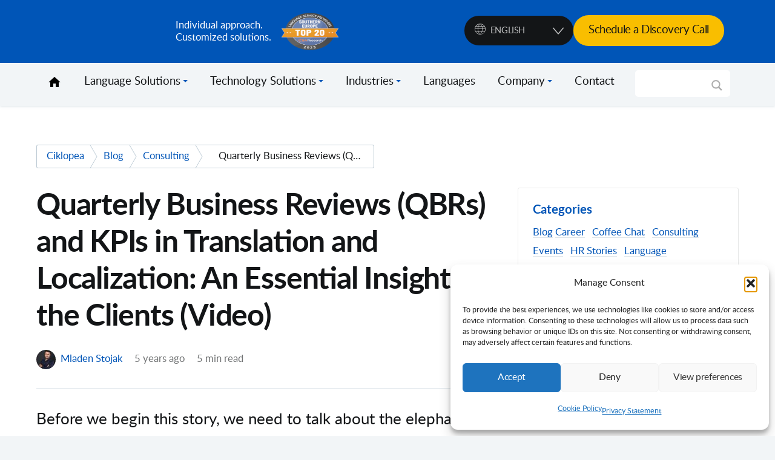

--- FILE ---
content_type: text/html; charset=UTF-8
request_url: https://ciklopea.com/blog/consulting/quarterly-business-reviews-qbrs-and-kpis-in-translation-and-localization-an-essential-insight-for-the-clients/
body_size: 40385
content:
<!doctype html>
<html lang="en-US">

<head> <script type="text/javascript">
/* <![CDATA[ */
var gform;gform||(document.addEventListener("gform_main_scripts_loaded",function(){gform.scriptsLoaded=!0}),document.addEventListener("gform/theme/scripts_loaded",function(){gform.themeScriptsLoaded=!0}),window.addEventListener("DOMContentLoaded",function(){gform.domLoaded=!0}),gform={domLoaded:!1,scriptsLoaded:!1,themeScriptsLoaded:!1,isFormEditor:()=>"function"==typeof InitializeEditor,callIfLoaded:function(o){return!(!gform.domLoaded||!gform.scriptsLoaded||!gform.themeScriptsLoaded&&!gform.isFormEditor()||(gform.isFormEditor()&&console.warn("The use of gform.initializeOnLoaded() is deprecated in the form editor context and will be removed in Gravity Forms 3.1."),o(),0))},initializeOnLoaded:function(o){gform.callIfLoaded(o)||(document.addEventListener("gform_main_scripts_loaded",()=>{gform.scriptsLoaded=!0,gform.callIfLoaded(o)}),document.addEventListener("gform/theme/scripts_loaded",()=>{gform.themeScriptsLoaded=!0,gform.callIfLoaded(o)}),window.addEventListener("DOMContentLoaded",()=>{gform.domLoaded=!0,gform.callIfLoaded(o)}))},hooks:{action:{},filter:{}},addAction:function(o,r,e,t){gform.addHook("action",o,r,e,t)},addFilter:function(o,r,e,t){gform.addHook("filter",o,r,e,t)},doAction:function(o){gform.doHook("action",o,arguments)},applyFilters:function(o){return gform.doHook("filter",o,arguments)},removeAction:function(o,r){gform.removeHook("action",o,r)},removeFilter:function(o,r,e){gform.removeHook("filter",o,r,e)},addHook:function(o,r,e,t,n){null==gform.hooks[o][r]&&(gform.hooks[o][r]=[]);var d=gform.hooks[o][r];null==n&&(n=r+"_"+d.length),gform.hooks[o][r].push({tag:n,callable:e,priority:t=null==t?10:t})},doHook:function(r,o,e){var t;if(e=Array.prototype.slice.call(e,1),null!=gform.hooks[r][o]&&((o=gform.hooks[r][o]).sort(function(o,r){return o.priority-r.priority}),o.forEach(function(o){"function"!=typeof(t=o.callable)&&(t=window[t]),"action"==r?t.apply(null,e):e[0]=t.apply(null,e)})),"filter"==r)return e[0]},removeHook:function(o,r,t,n){var e;null!=gform.hooks[o][r]&&(e=(e=gform.hooks[o][r]).filter(function(o,r,e){return!!(null!=n&&n!=o.tag||null!=t&&t!=o.priority)}),gform.hooks[o][r]=e)}});
/* ]]> */
</script>
<meta charset="UTF-8" /><script>if(navigator.userAgent.match(/MSIE|Internet Explorer/i)||navigator.userAgent.match(/Trident\/7\..*?rv:11/i)){var href=document.location.href;if(!href.match(/[?&]nowprocket/)){if(href.indexOf("?")==-1){if(href.indexOf("#")==-1){document.location.href=href+"?nowprocket=1"}else{document.location.href=href.replace("#","?nowprocket=1#")}}else{if(href.indexOf("#")==-1){document.location.href=href+"&nowprocket=1"}else{document.location.href=href.replace("#","&nowprocket=1#")}}}}</script><script>(()=>{class RocketLazyLoadScripts{constructor(){this.v="2.0.4",this.userEvents=["keydown","keyup","mousedown","mouseup","mousemove","mouseover","mouseout","touchmove","touchstart","touchend","touchcancel","wheel","click","dblclick","input"],this.attributeEvents=["onblur","onclick","oncontextmenu","ondblclick","onfocus","onmousedown","onmouseenter","onmouseleave","onmousemove","onmouseout","onmouseover","onmouseup","onmousewheel","onscroll","onsubmit"]}async t(){this.i(),this.o(),/iP(ad|hone)/.test(navigator.userAgent)&&this.h(),this.u(),this.l(this),this.m(),this.k(this),this.p(this),this._(),await Promise.all([this.R(),this.L()]),this.lastBreath=Date.now(),this.S(this),this.P(),this.D(),this.O(),this.M(),await this.C(this.delayedScripts.normal),await this.C(this.delayedScripts.defer),await this.C(this.delayedScripts.async),await this.T(),await this.F(),await this.j(),await this.A(),window.dispatchEvent(new Event("rocket-allScriptsLoaded")),this.everythingLoaded=!0,this.lastTouchEnd&&await new Promise(t=>setTimeout(t,500-Date.now()+this.lastTouchEnd)),this.I(),this.H(),this.U(),this.W()}i(){this.CSPIssue=sessionStorage.getItem("rocketCSPIssue"),document.addEventListener("securitypolicyviolation",t=>{this.CSPIssue||"script-src-elem"!==t.violatedDirective||"data"!==t.blockedURI||(this.CSPIssue=!0,sessionStorage.setItem("rocketCSPIssue",!0))},{isRocket:!0})}o(){window.addEventListener("pageshow",t=>{this.persisted=t.persisted,this.realWindowLoadedFired=!0},{isRocket:!0}),window.addEventListener("pagehide",()=>{this.onFirstUserAction=null},{isRocket:!0})}h(){let t;function e(e){t=e}window.addEventListener("touchstart",e,{isRocket:!0}),window.addEventListener("touchend",function i(o){o.changedTouches[0]&&t.changedTouches[0]&&Math.abs(o.changedTouches[0].pageX-t.changedTouches[0].pageX)<10&&Math.abs(o.changedTouches[0].pageY-t.changedTouches[0].pageY)<10&&o.timeStamp-t.timeStamp<200&&(window.removeEventListener("touchstart",e,{isRocket:!0}),window.removeEventListener("touchend",i,{isRocket:!0}),"INPUT"===o.target.tagName&&"text"===o.target.type||(o.target.dispatchEvent(new TouchEvent("touchend",{target:o.target,bubbles:!0})),o.target.dispatchEvent(new MouseEvent("mouseover",{target:o.target,bubbles:!0})),o.target.dispatchEvent(new PointerEvent("click",{target:o.target,bubbles:!0,cancelable:!0,detail:1,clientX:o.changedTouches[0].clientX,clientY:o.changedTouches[0].clientY})),event.preventDefault()))},{isRocket:!0})}q(t){this.userActionTriggered||("mousemove"!==t.type||this.firstMousemoveIgnored?"keyup"===t.type||"mouseover"===t.type||"mouseout"===t.type||(this.userActionTriggered=!0,this.onFirstUserAction&&this.onFirstUserAction()):this.firstMousemoveIgnored=!0),"click"===t.type&&t.preventDefault(),t.stopPropagation(),t.stopImmediatePropagation(),"touchstart"===this.lastEvent&&"touchend"===t.type&&(this.lastTouchEnd=Date.now()),"click"===t.type&&(this.lastTouchEnd=0),this.lastEvent=t.type,t.composedPath&&t.composedPath()[0].getRootNode()instanceof ShadowRoot&&(t.rocketTarget=t.composedPath()[0]),this.savedUserEvents.push(t)}u(){this.savedUserEvents=[],this.userEventHandler=this.q.bind(this),this.userEvents.forEach(t=>window.addEventListener(t,this.userEventHandler,{passive:!1,isRocket:!0})),document.addEventListener("visibilitychange",this.userEventHandler,{isRocket:!0})}U(){this.userEvents.forEach(t=>window.removeEventListener(t,this.userEventHandler,{passive:!1,isRocket:!0})),document.removeEventListener("visibilitychange",this.userEventHandler,{isRocket:!0}),this.savedUserEvents.forEach(t=>{(t.rocketTarget||t.target).dispatchEvent(new window[t.constructor.name](t.type,t))})}m(){const t="return false",e=Array.from(this.attributeEvents,t=>"data-rocket-"+t),i="["+this.attributeEvents.join("],[")+"]",o="[data-rocket-"+this.attributeEvents.join("],[data-rocket-")+"]",s=(e,i,o)=>{o&&o!==t&&(e.setAttribute("data-rocket-"+i,o),e["rocket"+i]=new Function("event",o),e.setAttribute(i,t))};new MutationObserver(t=>{for(const n of t)"attributes"===n.type&&(n.attributeName.startsWith("data-rocket-")||this.everythingLoaded?n.attributeName.startsWith("data-rocket-")&&this.everythingLoaded&&this.N(n.target,n.attributeName.substring(12)):s(n.target,n.attributeName,n.target.getAttribute(n.attributeName))),"childList"===n.type&&n.addedNodes.forEach(t=>{if(t.nodeType===Node.ELEMENT_NODE)if(this.everythingLoaded)for(const i of[t,...t.querySelectorAll(o)])for(const t of i.getAttributeNames())e.includes(t)&&this.N(i,t.substring(12));else for(const e of[t,...t.querySelectorAll(i)])for(const t of e.getAttributeNames())this.attributeEvents.includes(t)&&s(e,t,e.getAttribute(t))})}).observe(document,{subtree:!0,childList:!0,attributeFilter:[...this.attributeEvents,...e]})}I(){this.attributeEvents.forEach(t=>{document.querySelectorAll("[data-rocket-"+t+"]").forEach(e=>{this.N(e,t)})})}N(t,e){const i=t.getAttribute("data-rocket-"+e);i&&(t.setAttribute(e,i),t.removeAttribute("data-rocket-"+e))}k(t){Object.defineProperty(HTMLElement.prototype,"onclick",{get(){return this.rocketonclick||null},set(e){this.rocketonclick=e,this.setAttribute(t.everythingLoaded?"onclick":"data-rocket-onclick","this.rocketonclick(event)")}})}S(t){function e(e,i){let o=e[i];e[i]=null,Object.defineProperty(e,i,{get:()=>o,set(s){t.everythingLoaded?o=s:e["rocket"+i]=o=s}})}e(document,"onreadystatechange"),e(window,"onload"),e(window,"onpageshow");try{Object.defineProperty(document,"readyState",{get:()=>t.rocketReadyState,set(e){t.rocketReadyState=e},configurable:!0}),document.readyState="loading"}catch(t){console.log("WPRocket DJE readyState conflict, bypassing")}}l(t){this.originalAddEventListener=EventTarget.prototype.addEventListener,this.originalRemoveEventListener=EventTarget.prototype.removeEventListener,this.savedEventListeners=[],EventTarget.prototype.addEventListener=function(e,i,o){o&&o.isRocket||!t.B(e,this)&&!t.userEvents.includes(e)||t.B(e,this)&&!t.userActionTriggered||e.startsWith("rocket-")||t.everythingLoaded?t.originalAddEventListener.call(this,e,i,o):(t.savedEventListeners.push({target:this,remove:!1,type:e,func:i,options:o}),"mouseenter"!==e&&"mouseleave"!==e||t.originalAddEventListener.call(this,e,t.savedUserEvents.push,o))},EventTarget.prototype.removeEventListener=function(e,i,o){o&&o.isRocket||!t.B(e,this)&&!t.userEvents.includes(e)||t.B(e,this)&&!t.userActionTriggered||e.startsWith("rocket-")||t.everythingLoaded?t.originalRemoveEventListener.call(this,e,i,o):t.savedEventListeners.push({target:this,remove:!0,type:e,func:i,options:o})}}J(t,e){this.savedEventListeners=this.savedEventListeners.filter(i=>{let o=i.type,s=i.target||window;return e!==o||t!==s||(this.B(o,s)&&(i.type="rocket-"+o),this.$(i),!1)})}H(){EventTarget.prototype.addEventListener=this.originalAddEventListener,EventTarget.prototype.removeEventListener=this.originalRemoveEventListener,this.savedEventListeners.forEach(t=>this.$(t))}$(t){t.remove?this.originalRemoveEventListener.call(t.target,t.type,t.func,t.options):this.originalAddEventListener.call(t.target,t.type,t.func,t.options)}p(t){let e;function i(e){return t.everythingLoaded?e:e.split(" ").map(t=>"load"===t||t.startsWith("load.")?"rocket-jquery-load":t).join(" ")}function o(o){function s(e){const s=o.fn[e];o.fn[e]=o.fn.init.prototype[e]=function(){return this[0]===window&&t.userActionTriggered&&("string"==typeof arguments[0]||arguments[0]instanceof String?arguments[0]=i(arguments[0]):"object"==typeof arguments[0]&&Object.keys(arguments[0]).forEach(t=>{const e=arguments[0][t];delete arguments[0][t],arguments[0][i(t)]=e})),s.apply(this,arguments),this}}if(o&&o.fn&&!t.allJQueries.includes(o)){const e={DOMContentLoaded:[],"rocket-DOMContentLoaded":[]};for(const t in e)document.addEventListener(t,()=>{e[t].forEach(t=>t())},{isRocket:!0});o.fn.ready=o.fn.init.prototype.ready=function(i){function s(){parseInt(o.fn.jquery)>2?setTimeout(()=>i.bind(document)(o)):i.bind(document)(o)}return"function"==typeof i&&(t.realDomReadyFired?!t.userActionTriggered||t.fauxDomReadyFired?s():e["rocket-DOMContentLoaded"].push(s):e.DOMContentLoaded.push(s)),o([])},s("on"),s("one"),s("off"),t.allJQueries.push(o)}e=o}t.allJQueries=[],o(window.jQuery),Object.defineProperty(window,"jQuery",{get:()=>e,set(t){o(t)}})}P(){const t=new Map;document.write=document.writeln=function(e){const i=document.currentScript,o=document.createRange(),s=i.parentElement;let n=t.get(i);void 0===n&&(n=i.nextSibling,t.set(i,n));const c=document.createDocumentFragment();o.setStart(c,0),c.appendChild(o.createContextualFragment(e)),s.insertBefore(c,n)}}async R(){return new Promise(t=>{this.userActionTriggered?t():this.onFirstUserAction=t})}async L(){return new Promise(t=>{document.addEventListener("DOMContentLoaded",()=>{this.realDomReadyFired=!0,t()},{isRocket:!0})})}async j(){return this.realWindowLoadedFired?Promise.resolve():new Promise(t=>{window.addEventListener("load",t,{isRocket:!0})})}M(){this.pendingScripts=[];this.scriptsMutationObserver=new MutationObserver(t=>{for(const e of t)e.addedNodes.forEach(t=>{"SCRIPT"!==t.tagName||t.noModule||t.isWPRocket||this.pendingScripts.push({script:t,promise:new Promise(e=>{const i=()=>{const i=this.pendingScripts.findIndex(e=>e.script===t);i>=0&&this.pendingScripts.splice(i,1),e()};t.addEventListener("load",i,{isRocket:!0}),t.addEventListener("error",i,{isRocket:!0}),setTimeout(i,1e3)})})})}),this.scriptsMutationObserver.observe(document,{childList:!0,subtree:!0})}async F(){await this.X(),this.pendingScripts.length?(await this.pendingScripts[0].promise,await this.F()):this.scriptsMutationObserver.disconnect()}D(){this.delayedScripts={normal:[],async:[],defer:[]},document.querySelectorAll("script[type$=rocketlazyloadscript]").forEach(t=>{t.hasAttribute("data-rocket-src")?t.hasAttribute("async")&&!1!==t.async?this.delayedScripts.async.push(t):t.hasAttribute("defer")&&!1!==t.defer||"module"===t.getAttribute("data-rocket-type")?this.delayedScripts.defer.push(t):this.delayedScripts.normal.push(t):this.delayedScripts.normal.push(t)})}async _(){await this.L();let t=[];document.querySelectorAll("script[type$=rocketlazyloadscript][data-rocket-src]").forEach(e=>{let i=e.getAttribute("data-rocket-src");if(i&&!i.startsWith("data:")){i.startsWith("//")&&(i=location.protocol+i);try{const o=new URL(i).origin;o!==location.origin&&t.push({src:o,crossOrigin:e.crossOrigin||"module"===e.getAttribute("data-rocket-type")})}catch(t){}}}),t=[...new Map(t.map(t=>[JSON.stringify(t),t])).values()],this.Y(t,"preconnect")}async G(t){if(await this.K(),!0!==t.noModule||!("noModule"in HTMLScriptElement.prototype))return new Promise(e=>{let i;function o(){(i||t).setAttribute("data-rocket-status","executed"),e()}try{if(navigator.userAgent.includes("Firefox/")||""===navigator.vendor||this.CSPIssue)i=document.createElement("script"),[...t.attributes].forEach(t=>{let e=t.nodeName;"type"!==e&&("data-rocket-type"===e&&(e="type"),"data-rocket-src"===e&&(e="src"),i.setAttribute(e,t.nodeValue))}),t.text&&(i.text=t.text),t.nonce&&(i.nonce=t.nonce),i.hasAttribute("src")?(i.addEventListener("load",o,{isRocket:!0}),i.addEventListener("error",()=>{i.setAttribute("data-rocket-status","failed-network"),e()},{isRocket:!0}),setTimeout(()=>{i.isConnected||e()},1)):(i.text=t.text,o()),i.isWPRocket=!0,t.parentNode.replaceChild(i,t);else{const i=t.getAttribute("data-rocket-type"),s=t.getAttribute("data-rocket-src");i?(t.type=i,t.removeAttribute("data-rocket-type")):t.removeAttribute("type"),t.addEventListener("load",o,{isRocket:!0}),t.addEventListener("error",i=>{this.CSPIssue&&i.target.src.startsWith("data:")?(console.log("WPRocket: CSP fallback activated"),t.removeAttribute("src"),this.G(t).then(e)):(t.setAttribute("data-rocket-status","failed-network"),e())},{isRocket:!0}),s?(t.fetchPriority="high",t.removeAttribute("data-rocket-src"),t.src=s):t.src="data:text/javascript;base64,"+window.btoa(unescape(encodeURIComponent(t.text)))}}catch(i){t.setAttribute("data-rocket-status","failed-transform"),e()}});t.setAttribute("data-rocket-status","skipped")}async C(t){const e=t.shift();return e?(e.isConnected&&await this.G(e),this.C(t)):Promise.resolve()}O(){this.Y([...this.delayedScripts.normal,...this.delayedScripts.defer,...this.delayedScripts.async],"preload")}Y(t,e){this.trash=this.trash||[];let i=!0;var o=document.createDocumentFragment();t.forEach(t=>{const s=t.getAttribute&&t.getAttribute("data-rocket-src")||t.src;if(s&&!s.startsWith("data:")){const n=document.createElement("link");n.href=s,n.rel=e,"preconnect"!==e&&(n.as="script",n.fetchPriority=i?"high":"low"),t.getAttribute&&"module"===t.getAttribute("data-rocket-type")&&(n.crossOrigin=!0),t.crossOrigin&&(n.crossOrigin=t.crossOrigin),t.integrity&&(n.integrity=t.integrity),t.nonce&&(n.nonce=t.nonce),o.appendChild(n),this.trash.push(n),i=!1}}),document.head.appendChild(o)}W(){this.trash.forEach(t=>t.remove())}async T(){try{document.readyState="interactive"}catch(t){}this.fauxDomReadyFired=!0;try{await this.K(),this.J(document,"readystatechange"),document.dispatchEvent(new Event("rocket-readystatechange")),await this.K(),document.rocketonreadystatechange&&document.rocketonreadystatechange(),await this.K(),this.J(document,"DOMContentLoaded"),document.dispatchEvent(new Event("rocket-DOMContentLoaded")),await this.K(),this.J(window,"DOMContentLoaded"),window.dispatchEvent(new Event("rocket-DOMContentLoaded"))}catch(t){console.error(t)}}async A(){try{document.readyState="complete"}catch(t){}try{await this.K(),this.J(document,"readystatechange"),document.dispatchEvent(new Event("rocket-readystatechange")),await this.K(),document.rocketonreadystatechange&&document.rocketonreadystatechange(),await this.K(),this.J(window,"load"),window.dispatchEvent(new Event("rocket-load")),await this.K(),window.rocketonload&&window.rocketonload(),await this.K(),this.allJQueries.forEach(t=>t(window).trigger("rocket-jquery-load")),await this.K(),this.J(window,"pageshow");const t=new Event("rocket-pageshow");t.persisted=this.persisted,window.dispatchEvent(t),await this.K(),window.rocketonpageshow&&window.rocketonpageshow({persisted:this.persisted})}catch(t){console.error(t)}}async K(){Date.now()-this.lastBreath>45&&(await this.X(),this.lastBreath=Date.now())}async X(){return document.hidden?new Promise(t=>setTimeout(t)):new Promise(t=>requestAnimationFrame(t))}B(t,e){return e===document&&"readystatechange"===t||(e===document&&"DOMContentLoaded"===t||(e===window&&"DOMContentLoaded"===t||(e===window&&"load"===t||e===window&&"pageshow"===t)))}static run(){(new RocketLazyLoadScripts).t()}}RocketLazyLoadScripts.run()})();</script>



<meta http-equiv="X-UA-Compatible" content="IE=edge">
<meta name="viewport" content="width=device-width, initial-scale=1.0">
	
<!-- Favicon -->
<link rel="icon" type="image/x-icon" href="https://ciklopea.com/wp-content/themes/ciklopea/build/assets/images/favicon.png"/>

	

	
	
<link data-minify="1" rel="stylesheet" href="https://ciklopea.com/wp-content/cache/min/1/ajax/libs/font-awesome/5.15.4/css/all.min.css?ver=1769004956">

<link data-minify="1" rel="stylesheet" href="https://ciklopea.com/wp-content/cache/min/1/wp-content/themes/ciklopea/extra.css?ver=1769004956">
	

<meta name='robots' content='index, follow, max-image-preview:large, max-snippet:-1, max-video-preview:-1' />
	<style>img:is([sizes="auto" i], [sizes^="auto," i]) { contain-intrinsic-size: 3000px 1500px }</style>
	<link rel="alternate" hreflang="en" href="https://ciklopea.com/blog/consulting/quarterly-business-reviews-qbrs-and-kpis-in-translation-and-localization-an-essential-insight-for-the-clients/" />

	<!-- This site is optimized with the Yoast SEO plugin v26.6 - https://yoast.com/wordpress/plugins/seo/ -->
	<title>Quarterly Business Reviews (QBRs) in Translation and Localization</title>
<link data-rocket-preload as="style" data-wpr-hosted-gf-parameters="family=Open%20Sans&display=swap" href="https://ciklopea.com/wp-content/cache/fonts/1/google-fonts/css/c/0/9/0c7297bb922c3ac06cfff756756cf.css" rel="preload">
<link data-wpr-hosted-gf-parameters="family=Open%20Sans&display=swap" href="https://ciklopea.com/wp-content/cache/fonts/1/google-fonts/css/c/0/9/0c7297bb922c3ac06cfff756756cf.css" media="print" onload="this.media=&#039;all&#039;" rel="stylesheet">
<noscript data-wpr-hosted-gf-parameters=""><link rel="stylesheet" href="https://fonts.googleapis.com/css?family=Open%20Sans&#038;display=swap"></noscript>
	<meta name="description" content="QBR is a meeting between the services provider and the client on a quarterly basis where business collaboration is presented and discussed." />
	<link rel="canonical" href="https://ciklopea.com/blog/consulting/quarterly-business-reviews-qbrs-and-kpis-in-translation-and-localization-an-essential-insight-for-the-clients/" />
	<meta property="og:locale" content="en_US" />
	<meta property="og:type" content="article" />
	<meta property="og:title" content="Quarterly Business Reviews (QBRs) in Translation and Localization" />
	<meta property="og:description" content="QBR is a meeting between the services provider and the client on a quarterly basis where business collaboration is presented and discussed." />
	<meta property="og:url" content="https://ciklopea.com/blog/consulting/quarterly-business-reviews-qbrs-and-kpis-in-translation-and-localization-an-essential-insight-for-the-clients/" />
	<meta property="og:site_name" content="Ciklopea" />
	<meta property="article:publisher" content="https://www.facebook.com/ciklopea/" />
	<meta property="article:published_time" content="2021-06-30T12:23:48+00:00" />
	<meta property="article:modified_time" content="2022-08-19T10:11:02+00:00" />
	<meta property="og:image" content="https://ciklopea.com/wp-content/uploads/2021/02/qbr.jpg" />
	<meta property="og:image:width" content="960" />
	<meta property="og:image:height" content="560" />
	<meta property="og:image:type" content="image/jpeg" />
	<meta name="author" content="Mladen Stojak" />
	<meta name="twitter:card" content="summary_large_image" />
	<meta name="twitter:creator" content="@ciklopea" />
	<meta name="twitter:site" content="@ciklopea" />
	<meta name="twitter:label1" content="Written by" />
	<meta name="twitter:data1" content="Mladen Stojak" />
	<meta name="twitter:label2" content="Est. reading time" />
	<meta name="twitter:data2" content="3 minutes" />
	<script type="application/ld+json" class="yoast-schema-graph">{"@context":"https://schema.org","@graph":[{"@type":"Article","@id":"https://ciklopea.com/blog/consulting/quarterly-business-reviews-qbrs-and-kpis-in-translation-and-localization-an-essential-insight-for-the-clients/#article","isPartOf":{"@id":"https://ciklopea.com/blog/consulting/quarterly-business-reviews-qbrs-and-kpis-in-translation-and-localization-an-essential-insight-for-the-clients/"},"author":{"name":"Mladen Stojak","@id":"https://ciklopea.com/#/schema/person/0ab2de075c7985bf9c3bfd4178fd5161"},"headline":"Quarterly Business Reviews (QBRs) and KPIs in Translation and Localization: An Essential Insight for the Clients (Video)","datePublished":"2021-06-30T12:23:48+00:00","dateModified":"2022-08-19T10:11:02+00:00","mainEntityOfPage":{"@id":"https://ciklopea.com/blog/consulting/quarterly-business-reviews-qbrs-and-kpis-in-translation-and-localization-an-essential-insight-for-the-clients/"},"wordCount":631,"commentCount":0,"publisher":{"@id":"https://ciklopea.com/#organization"},"image":{"@id":"https://ciklopea.com/blog/consulting/quarterly-business-reviews-qbrs-and-kpis-in-translation-and-localization-an-essential-insight-for-the-clients/#primaryimage"},"thumbnailUrl":"https://ciklopea.com/wp-content/uploads/2021/02/qbr.jpg","keywords":["Annual Business Review","Ciklopea","KPI tracking","language industry","Localization","QBR","Quarterly Business Review","Quarterly Business Reviews","ROI","ROI measurements","Translation","Translation and localization consulting","Translation and localization consulting blog"],"articleSection":["Blog","Consulting"],"inLanguage":"en-US","potentialAction":[{"@type":"CommentAction","name":"Comment","target":["https://ciklopea.com/blog/consulting/quarterly-business-reviews-qbrs-and-kpis-in-translation-and-localization-an-essential-insight-for-the-clients/#respond"]}]},{"@type":"WebPage","@id":"https://ciklopea.com/blog/consulting/quarterly-business-reviews-qbrs-and-kpis-in-translation-and-localization-an-essential-insight-for-the-clients/","url":"https://ciklopea.com/blog/consulting/quarterly-business-reviews-qbrs-and-kpis-in-translation-and-localization-an-essential-insight-for-the-clients/","name":"Quarterly Business Reviews (QBRs) in Translation and Localization","isPartOf":{"@id":"https://ciklopea.com/#website"},"primaryImageOfPage":{"@id":"https://ciklopea.com/blog/consulting/quarterly-business-reviews-qbrs-and-kpis-in-translation-and-localization-an-essential-insight-for-the-clients/#primaryimage"},"image":{"@id":"https://ciklopea.com/blog/consulting/quarterly-business-reviews-qbrs-and-kpis-in-translation-and-localization-an-essential-insight-for-the-clients/#primaryimage"},"thumbnailUrl":"https://ciklopea.com/wp-content/uploads/2021/02/qbr.jpg","datePublished":"2021-06-30T12:23:48+00:00","dateModified":"2022-08-19T10:11:02+00:00","description":"QBR is a meeting between the services provider and the client on a quarterly basis where business collaboration is presented and discussed.","breadcrumb":{"@id":"https://ciklopea.com/blog/consulting/quarterly-business-reviews-qbrs-and-kpis-in-translation-and-localization-an-essential-insight-for-the-clients/#breadcrumb"},"inLanguage":"en-US","potentialAction":[{"@type":"ReadAction","target":["https://ciklopea.com/blog/consulting/quarterly-business-reviews-qbrs-and-kpis-in-translation-and-localization-an-essential-insight-for-the-clients/"]}]},{"@type":"ImageObject","inLanguage":"en-US","@id":"https://ciklopea.com/blog/consulting/quarterly-business-reviews-qbrs-and-kpis-in-translation-and-localization-an-essential-insight-for-the-clients/#primaryimage","url":"https://ciklopea.com/wp-content/uploads/2021/02/qbr.jpg","contentUrl":"https://ciklopea.com/wp-content/uploads/2021/02/qbr.jpg","width":960,"height":560},{"@type":"BreadcrumbList","@id":"https://ciklopea.com/blog/consulting/quarterly-business-reviews-qbrs-and-kpis-in-translation-and-localization-an-essential-insight-for-the-clients/#breadcrumb","itemListElement":[{"@type":"ListItem","position":1,"name":"Home","item":"https://ciklopea.com/"},{"@type":"ListItem","position":2,"name":"Quarterly Business Reviews (QBRs) and KPIs in Translation and Localization: An Essential Insight for the Clients (Video)"}]},{"@type":"WebSite","@id":"https://ciklopea.com/#website","url":"https://ciklopea.com/","name":"Ciklopea","description":"Approccio individuale.Soluzioni personalizzate.","publisher":{"@id":"https://ciklopea.com/#organization"},"potentialAction":[{"@type":"SearchAction","target":{"@type":"EntryPoint","urlTemplate":"https://ciklopea.com/?s={search_term_string}"},"query-input":{"@type":"PropertyValueSpecification","valueRequired":true,"valueName":"search_term_string"}}],"inLanguage":"en-US"},{"@type":"Organization","@id":"https://ciklopea.com/#organization","name":"Ciklopea","url":"https://ciklopea.com/","logo":{"@type":"ImageObject","inLanguage":"en-US","@id":"https://ciklopea.com/#/schema/logo/image/","url":"https://ciklopea.com/wp-content/uploads/2017/06/cikpot.png","contentUrl":"https://ciklopea.com/wp-content/uploads/2017/06/cikpot.png","width":127,"height":126,"caption":"Ciklopea"},"image":{"@id":"https://ciklopea.com/#/schema/logo/image/"},"sameAs":["https://www.facebook.com/ciklopea/","https://x.com/ciklopea","https://www.instagram.com/ciklopea/","https://www.linkedin.com/company/ciklopea-d.o.o.","https://www.youtube.com/user/ciklopea/videos?disable_polymer=1"]},{"@type":"Person","@id":"https://ciklopea.com/#/schema/person/0ab2de075c7985bf9c3bfd4178fd5161","name":"Mladen Stojak","image":{"@type":"ImageObject","inLanguage":"en-US","@id":"https://ciklopea.com/#/schema/person/image/","url":"https://secure.gravatar.com/avatar/922fdd4ea5ba04e0aa54454f9f0285c398d3b65d03039ce648c3aecb202688cf?s=96&d=mm&r=g","contentUrl":"https://secure.gravatar.com/avatar/922fdd4ea5ba04e0aa54454f9f0285c398d3b65d03039ce648c3aecb202688cf?s=96&d=mm&r=g","caption":"Mladen Stojak"},"url":"https://ciklopea.com/author/mladens/"}]}</script>
	<!-- / Yoast SEO plugin. -->


<link href='https://fonts.gstatic.com' crossorigin rel='preconnect' />
<link data-minify="1" rel='stylesheet' id='dashicons-css' href='https://ciklopea.com/wp-content/cache/min/1/wp-includes/css/dashicons.min.css?ver=1769004956' type='text/css' media='all' />
<link data-minify="1" rel='stylesheet' id='post-views-counter-frontend-css' href='https://ciklopea.com/wp-content/cache/min/1/wp-content/plugins/post-views-counter/css/frontend.css?ver=1769004956' type='text/css' media='all' />
<style id='wp-emoji-styles-inline-css' type='text/css'>

	img.wp-smiley, img.emoji {
		display: inline !important;
		border: none !important;
		box-shadow: none !important;
		height: 1em !important;
		width: 1em !important;
		margin: 0 0.07em !important;
		vertical-align: -0.1em !important;
		background: none !important;
		padding: 0 !important;
	}
</style>
<link rel='stylesheet' id='wp-block-library-css' href='https://ciklopea.com/wp-includes/css/dist/block-library/style.min.css?ver=67ac14118898532392b874ebc612a2dc' type='text/css' media='all' />
<style id='classic-theme-styles-inline-css' type='text/css'>
/*! This file is auto-generated */
.wp-block-button__link{color:#fff;background-color:#32373c;border-radius:9999px;box-shadow:none;text-decoration:none;padding:calc(.667em + 2px) calc(1.333em + 2px);font-size:1.125em}.wp-block-file__button{background:#32373c;color:#fff;text-decoration:none}
</style>
<style id='global-styles-inline-css' type='text/css'>
:root{--wp--preset--aspect-ratio--square: 1;--wp--preset--aspect-ratio--4-3: 4/3;--wp--preset--aspect-ratio--3-4: 3/4;--wp--preset--aspect-ratio--3-2: 3/2;--wp--preset--aspect-ratio--2-3: 2/3;--wp--preset--aspect-ratio--16-9: 16/9;--wp--preset--aspect-ratio--9-16: 9/16;--wp--preset--color--black: #000000;--wp--preset--color--cyan-bluish-gray: #abb8c3;--wp--preset--color--white: #ffffff;--wp--preset--color--pale-pink: #f78da7;--wp--preset--color--vivid-red: #cf2e2e;--wp--preset--color--luminous-vivid-orange: #ff6900;--wp--preset--color--luminous-vivid-amber: #fcb900;--wp--preset--color--light-green-cyan: #7bdcb5;--wp--preset--color--vivid-green-cyan: #00d084;--wp--preset--color--pale-cyan-blue: #8ed1fc;--wp--preset--color--vivid-cyan-blue: #0693e3;--wp--preset--color--vivid-purple: #9b51e0;--wp--preset--gradient--vivid-cyan-blue-to-vivid-purple: linear-gradient(135deg,rgba(6,147,227,1) 0%,rgb(155,81,224) 100%);--wp--preset--gradient--light-green-cyan-to-vivid-green-cyan: linear-gradient(135deg,rgb(122,220,180) 0%,rgb(0,208,130) 100%);--wp--preset--gradient--luminous-vivid-amber-to-luminous-vivid-orange: linear-gradient(135deg,rgba(252,185,0,1) 0%,rgba(255,105,0,1) 100%);--wp--preset--gradient--luminous-vivid-orange-to-vivid-red: linear-gradient(135deg,rgba(255,105,0,1) 0%,rgb(207,46,46) 100%);--wp--preset--gradient--very-light-gray-to-cyan-bluish-gray: linear-gradient(135deg,rgb(238,238,238) 0%,rgb(169,184,195) 100%);--wp--preset--gradient--cool-to-warm-spectrum: linear-gradient(135deg,rgb(74,234,220) 0%,rgb(151,120,209) 20%,rgb(207,42,186) 40%,rgb(238,44,130) 60%,rgb(251,105,98) 80%,rgb(254,248,76) 100%);--wp--preset--gradient--blush-light-purple: linear-gradient(135deg,rgb(255,206,236) 0%,rgb(152,150,240) 100%);--wp--preset--gradient--blush-bordeaux: linear-gradient(135deg,rgb(254,205,165) 0%,rgb(254,45,45) 50%,rgb(107,0,62) 100%);--wp--preset--gradient--luminous-dusk: linear-gradient(135deg,rgb(255,203,112) 0%,rgb(199,81,192) 50%,rgb(65,88,208) 100%);--wp--preset--gradient--pale-ocean: linear-gradient(135deg,rgb(255,245,203) 0%,rgb(182,227,212) 50%,rgb(51,167,181) 100%);--wp--preset--gradient--electric-grass: linear-gradient(135deg,rgb(202,248,128) 0%,rgb(113,206,126) 100%);--wp--preset--gradient--midnight: linear-gradient(135deg,rgb(2,3,129) 0%,rgb(40,116,252) 100%);--wp--preset--font-size--small: 13px;--wp--preset--font-size--medium: 20px;--wp--preset--font-size--large: 36px;--wp--preset--font-size--x-large: 42px;--wp--preset--spacing--20: 0.44rem;--wp--preset--spacing--30: 0.67rem;--wp--preset--spacing--40: 1rem;--wp--preset--spacing--50: 1.5rem;--wp--preset--spacing--60: 2.25rem;--wp--preset--spacing--70: 3.38rem;--wp--preset--spacing--80: 5.06rem;--wp--preset--shadow--natural: 6px 6px 9px rgba(0, 0, 0, 0.2);--wp--preset--shadow--deep: 12px 12px 50px rgba(0, 0, 0, 0.4);--wp--preset--shadow--sharp: 6px 6px 0px rgba(0, 0, 0, 0.2);--wp--preset--shadow--outlined: 6px 6px 0px -3px rgba(255, 255, 255, 1), 6px 6px rgba(0, 0, 0, 1);--wp--preset--shadow--crisp: 6px 6px 0px rgba(0, 0, 0, 1);}:where(.is-layout-flex){gap: 0.5em;}:where(.is-layout-grid){gap: 0.5em;}body .is-layout-flex{display: flex;}.is-layout-flex{flex-wrap: wrap;align-items: center;}.is-layout-flex > :is(*, div){margin: 0;}body .is-layout-grid{display: grid;}.is-layout-grid > :is(*, div){margin: 0;}:where(.wp-block-columns.is-layout-flex){gap: 2em;}:where(.wp-block-columns.is-layout-grid){gap: 2em;}:where(.wp-block-post-template.is-layout-flex){gap: 1.25em;}:where(.wp-block-post-template.is-layout-grid){gap: 1.25em;}.has-black-color{color: var(--wp--preset--color--black) !important;}.has-cyan-bluish-gray-color{color: var(--wp--preset--color--cyan-bluish-gray) !important;}.has-white-color{color: var(--wp--preset--color--white) !important;}.has-pale-pink-color{color: var(--wp--preset--color--pale-pink) !important;}.has-vivid-red-color{color: var(--wp--preset--color--vivid-red) !important;}.has-luminous-vivid-orange-color{color: var(--wp--preset--color--luminous-vivid-orange) !important;}.has-luminous-vivid-amber-color{color: var(--wp--preset--color--luminous-vivid-amber) !important;}.has-light-green-cyan-color{color: var(--wp--preset--color--light-green-cyan) !important;}.has-vivid-green-cyan-color{color: var(--wp--preset--color--vivid-green-cyan) !important;}.has-pale-cyan-blue-color{color: var(--wp--preset--color--pale-cyan-blue) !important;}.has-vivid-cyan-blue-color{color: var(--wp--preset--color--vivid-cyan-blue) !important;}.has-vivid-purple-color{color: var(--wp--preset--color--vivid-purple) !important;}.has-black-background-color{background-color: var(--wp--preset--color--black) !important;}.has-cyan-bluish-gray-background-color{background-color: var(--wp--preset--color--cyan-bluish-gray) !important;}.has-white-background-color{background-color: var(--wp--preset--color--white) !important;}.has-pale-pink-background-color{background-color: var(--wp--preset--color--pale-pink) !important;}.has-vivid-red-background-color{background-color: var(--wp--preset--color--vivid-red) !important;}.has-luminous-vivid-orange-background-color{background-color: var(--wp--preset--color--luminous-vivid-orange) !important;}.has-luminous-vivid-amber-background-color{background-color: var(--wp--preset--color--luminous-vivid-amber) !important;}.has-light-green-cyan-background-color{background-color: var(--wp--preset--color--light-green-cyan) !important;}.has-vivid-green-cyan-background-color{background-color: var(--wp--preset--color--vivid-green-cyan) !important;}.has-pale-cyan-blue-background-color{background-color: var(--wp--preset--color--pale-cyan-blue) !important;}.has-vivid-cyan-blue-background-color{background-color: var(--wp--preset--color--vivid-cyan-blue) !important;}.has-vivid-purple-background-color{background-color: var(--wp--preset--color--vivid-purple) !important;}.has-black-border-color{border-color: var(--wp--preset--color--black) !important;}.has-cyan-bluish-gray-border-color{border-color: var(--wp--preset--color--cyan-bluish-gray) !important;}.has-white-border-color{border-color: var(--wp--preset--color--white) !important;}.has-pale-pink-border-color{border-color: var(--wp--preset--color--pale-pink) !important;}.has-vivid-red-border-color{border-color: var(--wp--preset--color--vivid-red) !important;}.has-luminous-vivid-orange-border-color{border-color: var(--wp--preset--color--luminous-vivid-orange) !important;}.has-luminous-vivid-amber-border-color{border-color: var(--wp--preset--color--luminous-vivid-amber) !important;}.has-light-green-cyan-border-color{border-color: var(--wp--preset--color--light-green-cyan) !important;}.has-vivid-green-cyan-border-color{border-color: var(--wp--preset--color--vivid-green-cyan) !important;}.has-pale-cyan-blue-border-color{border-color: var(--wp--preset--color--pale-cyan-blue) !important;}.has-vivid-cyan-blue-border-color{border-color: var(--wp--preset--color--vivid-cyan-blue) !important;}.has-vivid-purple-border-color{border-color: var(--wp--preset--color--vivid-purple) !important;}.has-vivid-cyan-blue-to-vivid-purple-gradient-background{background: var(--wp--preset--gradient--vivid-cyan-blue-to-vivid-purple) !important;}.has-light-green-cyan-to-vivid-green-cyan-gradient-background{background: var(--wp--preset--gradient--light-green-cyan-to-vivid-green-cyan) !important;}.has-luminous-vivid-amber-to-luminous-vivid-orange-gradient-background{background: var(--wp--preset--gradient--luminous-vivid-amber-to-luminous-vivid-orange) !important;}.has-luminous-vivid-orange-to-vivid-red-gradient-background{background: var(--wp--preset--gradient--luminous-vivid-orange-to-vivid-red) !important;}.has-very-light-gray-to-cyan-bluish-gray-gradient-background{background: var(--wp--preset--gradient--very-light-gray-to-cyan-bluish-gray) !important;}.has-cool-to-warm-spectrum-gradient-background{background: var(--wp--preset--gradient--cool-to-warm-spectrum) !important;}.has-blush-light-purple-gradient-background{background: var(--wp--preset--gradient--blush-light-purple) !important;}.has-blush-bordeaux-gradient-background{background: var(--wp--preset--gradient--blush-bordeaux) !important;}.has-luminous-dusk-gradient-background{background: var(--wp--preset--gradient--luminous-dusk) !important;}.has-pale-ocean-gradient-background{background: var(--wp--preset--gradient--pale-ocean) !important;}.has-electric-grass-gradient-background{background: var(--wp--preset--gradient--electric-grass) !important;}.has-midnight-gradient-background{background: var(--wp--preset--gradient--midnight) !important;}.has-small-font-size{font-size: var(--wp--preset--font-size--small) !important;}.has-medium-font-size{font-size: var(--wp--preset--font-size--medium) !important;}.has-large-font-size{font-size: var(--wp--preset--font-size--large) !important;}.has-x-large-font-size{font-size: var(--wp--preset--font-size--x-large) !important;}
:where(.wp-block-post-template.is-layout-flex){gap: 1.25em;}:where(.wp-block-post-template.is-layout-grid){gap: 1.25em;}
:where(.wp-block-columns.is-layout-flex){gap: 2em;}:where(.wp-block-columns.is-layout-grid){gap: 2em;}
:root :where(.wp-block-pullquote){font-size: 1.5em;line-height: 1.6;}
</style>
<link rel='stylesheet' id='cmplz-general-css' href='https://ciklopea.com/wp-content/plugins/complianz-gdpr/assets/css/cookieblocker.min.css?ver=1767021590' type='text/css' media='all' />
<link data-minify="1" rel='stylesheet' id='style-css' href='https://ciklopea.com/wp-content/cache/background-css/1/ciklopea.com/wp-content/cache/min/1/wp-content/themes/ciklopea/build/assets/stylesheets/style.css?ver=1769004956&wpr_t=1769030490' type='text/css' media='screen' />
<link data-minify="1" rel='stylesheet' id='wpdreams-asl-basic-css' href='https://ciklopea.com/wp-content/cache/min/1/wp-content/plugins/ajax-search-lite/css/style.basic.css?ver=1769004956' type='text/css' media='all' />
<style id='wpdreams-asl-basic-inline-css' type='text/css'>

					div[id*='ajaxsearchlitesettings'].searchsettings .asl_option_inner label {
						font-size: 0px !important;
						color: rgba(0, 0, 0, 0);
					}
					div[id*='ajaxsearchlitesettings'].searchsettings .asl_option_inner label:after {
						font-size: 11px !important;
						position: absolute;
						top: 0;
						left: 0;
						z-index: 1;
					}
					.asl_w_container {
						width: 100%;
						margin: 12px 0px 0px 0px;
						min-width: 200px;
					}
					div[id*='ajaxsearchlite'].asl_m {
						width: 100%;
					}
					div[id*='ajaxsearchliteres'].wpdreams_asl_results div.resdrg span.highlighted {
						font-weight: bold;
						color: rgba(217, 49, 43, 1);
						background-color: rgba(238, 238, 238, 1);
					}
					div[id*='ajaxsearchliteres'].wpdreams_asl_results .results img.asl_image {
						width: 70px;
						height: 70px;
						object-fit: cover;
					}
					div[id*='ajaxsearchlite'].asl_r .results {
						max-height: none;
					}
					div[id*='ajaxsearchlite'].asl_r {
						position: absolute;
					}
				
							.asl_w, .asl_w * {font-family:inherit !important;}
							.asl_m input[type=search]::placeholder{font-family:inherit !important;}
							.asl_m input[type=search]::-webkit-input-placeholder{font-family:inherit !important;}
							.asl_m input[type=search]::-moz-placeholder{font-family:inherit !important;}
							.asl_m input[type=search]:-ms-input-placeholder{font-family:inherit !important;}
						
						.asl_m, .asl_m .probox {
							background-color: rgb(255, 255, 255) !important;
							background-image: none !important;
							-webkit-background-image: none !important;
							-ms-background-image: none !important;
						}
					
						.asl_m .probox svg {
							fill: rgb(173, 173, 173) !important;
						}
						.asl_m .probox .innericon {
							background-color: rgb(255, 255, 255) !important;
							background-image: none !important;
							-webkit-background-image: none !important;
							-ms-background-image: none !important;
						}
					
						div.asl_m.asl_w {
							border:1px none rgb(0, 0, 0) !important;border-radius:0px 0px 0px 0px !important;
							box-shadow: none !important;
						}
						div.asl_m.asl_w .probox {border: none !important;}
					
						.asl_r.asl_w {
							width: 600;
						}
					
						.asl_s.asl_w {
							background-color: rgba(255, 255, 255, 1) !important;
							background-image: none !important;
							-webkit-background-image: none !important;
							-ms-background-image: none !important;
						}
					
						div.asl_r.asl_w.vertical .results .item::after {
							display: block;
							position: absolute;
							bottom: 0;
							content: '';
							height: 1px;
							width: 100%;
							background: #D8D8D8;
						}
						div.asl_r.asl_w.vertical .results .item.asl_last_item::after {
							display: none;
						}
					
						@media only screen and (min-width: 641px) and (max-width: 1024px) {
							.asl_r.asl_w {
								width: auto;
							}
						}
					
						@media only screen and (max-width: 640px) {
							.asl_r.asl_w {
								width: auto;
							}
						}
					 .innericon {
    margin-top: 0px !important;
}

</style>
<link data-minify="1" rel='stylesheet' id='wpdreams-asl-instance-css' href='https://ciklopea.com/wp-content/cache/min/1/wp-content/plugins/ajax-search-lite/css/style-curvy-black.css?ver=1769004956' type='text/css' media='all' />
<link rel="https://api.w.org/" href="https://ciklopea.com/wp-json/" /><link rel="alternate" title="JSON" type="application/json" href="https://ciklopea.com/wp-json/wp/v2/posts/23457" /><link rel="EditURI" type="application/rsd+xml" title="RSD" href="https://ciklopea.com/xmlrpc.php?rsd" />
<link rel="alternate" title="oEmbed (JSON)" type="application/json+oembed" href="https://ciklopea.com/wp-json/oembed/1.0/embed?url=https%3A%2F%2Fciklopea.com%2Fblog%2Fconsulting%2Fquarterly-business-reviews-qbrs-and-kpis-in-translation-and-localization-an-essential-insight-for-the-clients%2F" />
<link rel="alternate" title="oEmbed (XML)" type="text/xml+oembed" href="https://ciklopea.com/wp-json/oembed/1.0/embed?url=https%3A%2F%2Fciklopea.com%2Fblog%2Fconsulting%2Fquarterly-business-reviews-qbrs-and-kpis-in-translation-and-localization-an-essential-insight-for-the-clients%2F&#038;format=xml" />
<meta name="generator" content="WPML ver:4.2.6 stt:22,1,3,27,50,47;" />
			<style>.cmplz-hidden {
					display: none !important;
				}</style>				<link rel="preconnect" href="https://fonts.gstatic.com" crossorigin />
				
								
						<style type="text/css" id="wp-custom-css">
			.card__illustration .svg-illustration, .card__illustration img {
width: 24px;
height: 24px;
}
/* Dodala sam ovo da se ne prikazuje vertiklani scroll */
.section--main {
overflow: hidden;
}
/* Zaobljenje buttona */
.button  {
border-radius: 2rem;
padding: .8rem 1.5rem;
}
.stream-logo-circle-twitter-bird {
position: relative !important;
width: 25px !important; /* Prilagodite širinu prema potrebi */
height: 25px !important; /* Prilagodite visinu prema potrebi */
background-color: #0055b7 !important; /* Plava boja */
border-radius: 50% !important;
display: flex !important;
justify-content: center !important;
align-items: center !important;
font-size: 24px !important;
color: #000 !important; /* Crna boja za X */
font-weight: bold !important;
}
.stream-logo-circle-twitter-bird img {
position: absolute !important;
top: 0;
left: 0;
right: 0;
bottom: 0;
margin: auto;
width: 25px !important; /* Širina loga */
height: 25px !important; /* Visina loga */
display: block !important;
}
.stream-logo-circle-twitter-bird::before {
content: 'x' !important; /* Tekst za X */
position: absolute;
color: #000; /* Crna boja za X */
font-weight: bold;
font-size: 24px;
z-index: 1; /* Postavi X iznad loga Twittera */
}
.stream-logo-circle-twitter-bird::before {
content: 'x' !important; /* Tekst za X */
position: absolute;
color: #000; /* Crna boja za X */
font-weight: bold;
font-size: 24px;
z-index: 1; /* Postavi X iznad loga Twittera */
top: -2px; /* Pomaknite X za 2 piksela prema gore */
}
#ajaxsearchlite1 .probox .proinput input,
div.asl_w .probox .proinput input {
font-weight: normal;
font-family: Open Sans;
color: #000 !important;
font-size: 18px;
line-height: normal !important;
text-shadow: 0 0 0 rgba(255,255,255,0);
border: 0;
box-shadow: none;
border-radius: 10px !important; /* Dodano !important */
}
div.asl_w .probox .promagnifier .innericon {
margin-top: -15px  !important; /* Pomiče sliku lupe prema gore za 5 piksela */
}
#ajaxsearchlite1 {
font-weight: normal;
font-family: Open Sans;
color: #000 !important;
font-size: 18px;
line-height: normal !important;
text-shadow: 0 0 0 rgba(255,255,255,0);
border: 0;
box-shadow: none;
border-radius: 5px !important;
}
.asl_w  {
border-radius: 5px !important;
}
div[id*="ajaxsearchlite"].asl_m {
width: 85%;
/*height: 40px */
margin-left: 15px;
}
/* Plavi tekst */
.blue {
color: #0055b7;
}
/* Ikone segmentacije*/
.hero-block .segmentation a {
display: flex;
align-items: center;
justify-content: center;
border: 1px solid #E7E8E8;
border-radius: 50px;
padding: .8rem;
}
.segmentation__icon {
height: 3rem;
margin: 0;
margin-bottom: 0rem !important;
padding: 0rem !important;
}
.segmentation__icon:before {
position: relative;
margin-left: 0rem;
margin-top: 0rem;
}
.segmentation__icon .svg-illustration g {
fill: #0055b7;
}
.card__title {
color: #0055b7;
}
/* ul Lista */
.ul__style {
margin: 0;
list-style-position: inside;
margin-bottom: 10px;
}
.margin__bottom {
margin-bottom: 10px;
}
/* Klijenti animacija - logo */
@keyframes scroll {
0% {
transform: translateX(0);
}
100% {
transform: translateX(calc(-250px * 8));
}
}
.slider {
height: 100px;
margin: auto;
overflow: hidden;
position: relative;
width: 100%;
}
.slider::after {
right: 0;
top: 0;
transform: rotateZ(180deg);
}
.slider::before {
left: 0;
top: 0;
}
.slider .slide-track {
animation: scroll 40s linear infinite;
display: flex;
width: calc(250px * 16);
gap: 2rem;
}
.slider .slide {
height: 100px;
width: 250px;
display: flex;
align-items: center;
}
.slider .slide img {
width: 180px;
padding: 1pc;
vertical-align: middle;
margin: 0 auto;
display: inline-block;
max-width: 100%;
height: auto;
}
/* Pozadinska grafika */
.block__background img {
opacity: .5;
mix-blend-mode: normal;
}
.card__illustration svg path {
fill: #0055b7;
}
/* Zadnji slide - tekst lijevo i slika desno */
.container {
display: flex;
flex-wrap: wrap;
width: 100%;
margin-top: 8rem;
}
.left-side, .right-side {
flex: 1;
box-sizing: border-box;
}
.left-side h3,
.left-side h4,
.left-side p {
text-align: left;
}
.left-side h4 {
color: #0055b7;
}
.left-side {
padding: 0px 20px 0px 0px;
}
.row {
display: flex;
flex-wrap: wrap;
margin: 20px 0;
gap: 1rem;
}
.col {
flex: 1;
}
.right-side {
display: flex;
justify-content: center;
align-items: bottom;
flex-direction: column;
gap: 16px;
}
.responsive-img {
max-width: 100%;
height: 100%;
object-fit: cover;
object-position: bottom center;
margin-bottom: 0;
}
/* Responzivnost */
@media (max-width: 768px) {
.container {
margin-top: 3rem;
flex-direction: column;
}
.right-side {
order: -1;
height: auto;
margin-bottom: 2rem;
}
}
@media (max-width: 480px) {
.row {
flex-direction: column;
}
.col {
padding: 5px;
}
}
/* CTA - na kraju home stranice */
.block__content-cta {
display: flex;
justify-content: space-between;
align-items: center;
flex-wrap: wrap
gap: 20px;
text-align: left;
}
.block__content-cta .block__text {
flex: 1.7;
}
.block__action-center {
flex: 1;
display: flex;
justify-content: center;
align-items: center;
}
@media (max-width: 768px) {
.block__content {
flex-direction: column;
align-items: stretch;
}
.segmentation--large {
gap: .8rem;
}
.hero-block .segmentation a {
flex-direction: column;
gap: .8rem;
}
.block__content-cta {
text-align: center;
}
.block__action-center {
align-self: center;
width: 100%;
text-align: center;
margin-top: 2rem;
}
/*.new-twitter-icon {
display: none;
}*/
}
/* Share */
.post-full__share .button {
padding: 0 1.5rem;
display: flex;
align-items: center;
justify-content: center;
}
.menu-item i.fa-home {
color: black; /* Default color */
transition: color 0.3s ease; /* Smooth transition effect */
}
.menu-item:hover i.fa-home {
color: white; /* Color on hover */
}
.CookiebotWidget-main-logo {
display: none;
}
.CookiebotWidget-main-logo {
visibility: hidden;
}
/* Branding on the banner */
a#CybotCookiebotDialogPoweredbyCybot,
div#CybotCookiebotDialogPoweredByText {
display: none;
}
/* Branding on the Privacy trigger */
#CookiebotWidget .CookiebotWidget-body .CookiebotWidget-main-logo {
display: none;
}

.asl_w_container {
  width: 100% !important;
  margin: 12px 0px 0px 0px !important;
  min-width: 185px !important;
}






.footer-logos__item img {
    height: 50px;
    width: auto;
}

.footer-logos__item--vertical img {
    width: 80px;
    height: 104px;
    object-fit: contain;
}

		</style>
		<noscript><style id="rocket-lazyload-nojs-css">.rll-youtube-player, [data-lazy-src]{display:none !important;}</style></noscript>

		
	
	<meta name="google-site-verification" content="t4inB1tIY1cyX-y4439iDgLk2bwvSuS5iC9OFrOn3Jc" />

<meta name="google-site-verification" content="QhpUqIZa3iKVY-yPFPSZZOtPN6LYThmSIfXWZAkuk7Y" />

<!-- Global site tag (gtag.js) - Google Analytics -->
<script async src="https://www.googletagmanager.com/gtag/js?id=UA-7472375-11"></script>
<script>
  window.dataLayer = window.dataLayer || [];
  function gtag(){dataLayer.push(arguments);}
  gtag('js', new Date());

  gtag('config', 'UA-7472375-11');
</script>

	



<script type="rocketlazyloadscript" data-minify="1" data-rocket-type="text/javascript" id="hs-script-loader" async defer data-rocket-src="https://ciklopea.com/wp-content/cache/min/1/25563083.js?ver=1769004956"></script>

<!-- Google Tag Manager -->
<script>(function(w,d,s,l,i){w[l]=w[l]||[];w[l].push({'gtm.start':
new Date().getTime(),event:'gtm.js'});var f=d.getElementsByTagName(s)[0],
j=d.createElement(s),dl=l!='dataLayer'?'&l='+l:'';j.async=true;j.src=
'https://www.googletagmanager.com/gtm.js?id='+i+dl;f.parentNode.insertBefore(j,f);
})(window,document,'script','dataLayer','GTM-PDDZKW6');</script>
<!-- End Google Tag Manager -->
	
<!-- jQuery -->
<script data-minify="1" src="https://ciklopea.com/wp-content/cache/min/1/ajax/libs/jquery/2.2.0/jquery.min.js?ver=1769004956"></script>
<link data-minify="1" rel="stylesheet" id="addon-css" href="https://ciklopea.com/wp-content/cache/min/1/wp-content/themes/ciklopea/addon.css?ver=1769004956" type="text/css" media="screen" />

<!-- Favicon -->
<link rel="icon" type="image/x-icon" href="https://ciklopea.com/wp-content/themes/ciklopea/build/assets/images/favicon.png"/>
<link rel="apple-touch-icon" href="https://ciklopea.com/wp-content/themes/ciklopea/build/assets/images/favicon/apple-touch-icon.png">
<link rel="apple-touch-icon" sizes="57x57" href="https://ciklopea.com/wp-content/themes/ciklopea/build/assets/images/favicon/apple-touch-icon-57x57.png">
<link rel="apple-touch-icon" sizes="60x60" href="https://ciklopea.com/wp-content/themes/ciklopea/build/assets/images/favicon/apple-touch-icon-60x60.png">
<link rel="apple-touch-icon" sizes="72x72" href="https://ciklopea.com/wp-content/themes/ciklopea/build/assets/images/favicon/apple-touch-icon-72x72.png">
<link rel="apple-touch-icon" sizes="76x76" href="https://ciklopea.com/wp-content/themes/ciklopea/build/assets/images/favicon/apple-touch-icon-76x76.png">
<link rel="apple-touch-icon" sizes="114x114" href="https://ciklopea.com/wp-content/themes/ciklopea/build/assets/images/favicon/apple-touch-icon-114x114.png">
<link rel="apple-touch-icon" sizes="120x120" href="https://ciklopea.com/wp-content/themes/ciklopea/build/assets/images/favicon/apple-touch-icon-120x120.png">
<link rel="apple-touch-icon" sizes="144x144" href="https://ciklopea.com/wp-content/themes/ciklopea/build/assets/images/favicon/apple-touch-icon-144x144.png">
<link rel="apple-touch-icon" sizes="152x152" href="https://ciklopea.com/wp-content/themes/ciklopea/build/assets/images/favicon/apple-touch-icon-152x152.png">
<link rel="apple-touch-icon" sizes="180x180" href="https://ciklopea.com/wp-content/themes/ciklopea/build/assets/images/favicon/apple-touch-icon-180x180.png">
<link rel="icon" type="image/png" href="https://ciklopea.com/wp-content/themes/ciklopea/build/assets/images/favicon/favicon-16x16.png" sizes="16x16">
<link rel="icon" type="image/png" href="https://ciklopea.com/wp-content/themes/ciklopea/build/assets/images/favicon/favicon-32x32.png" sizes="32x32">
<link rel="icon" type="image/png" href="https://ciklopea.com/wp-content/themes/ciklopea/build/assets/images/favicon/favicon-96x96.png" sizes="96x96">
<link rel="icon" type="image/png" href="https://ciklopea.com/wp-content/themes/ciklopea/build/assets/images/favicon/android-chrome-192x192.png" sizes="192x192">
<meta name="msapplication-square70x70logo" content="https://ciklopea.com/wp-content/themes/ciklopea/build/assets/images/favicon/smalltile.png"/>
<meta name="msapplication-square150x150logo" content="https://ciklopea.com/wp-content/themes/ciklopea/build/assets/images/favicon/mediumtile.png"/>
<meta name="msapplication-wide310x150logo" content="https://ciklopea.com/wp-content/themes/ciklopea/build/assets/images/favicon/widetile.png"/>
<meta name="msapplication-square310x310logo" content="https://ciklopea.com/wp-content/themes/ciklopea/build/assets/images/favicon/largetile.png"/>
	
	
	
	
	

<script type="application/ld+json">
{
  "@context": "https://schema.org",
  "@type": "Organization",
  "name": "Ciklopea",
  "description": "Translation and Localization Specialist for Regulated Industries: Expertise-Driven Solutions, Technology-Powered Accuracy",
  "url": "https://ciklopea.com",
  "logo": "https://ciklopea.com/wp-content/uploads/2019/10/logo-ciklopea.png",
  "foundingDate": "2003",
  "email": "info@ciklopea.com",
  "telephone": "+385-1-3751736",
  "address": {
    "@type": "PostalAddress",
    "streetAddress": "Međimurska 21",
    "addressLocality": "Zagreb",
    "postalCode": "10000",
    "addressCountry": "HR"
  },
  "geo": {
    "@type": "GeoCoordinates",
    "latitude": "45.80973778346222",
    "longitude": "15.952192031395054"
  },
  "openingHours": "Mo-Fr 09:00-17:00",
  "makesOffer": {
    "@type": "Offer",
    "name": "Translation Services",
    "description": "Professional translation and localization services"
  },
  "sameAs": [
    "https://www.instagram.com/ciklopea/",
    "https://www.linkedin.com/company/ciklopea/",
    "https://x.com/ciklopea",
    "https://www.youtube.com/user/ciklopea",
    "https://www.facebook.com/ciklopea/?locale=hr_HR"
  ]
}
</script>
	
	
	


	
	


<style id="wpr-lazyload-bg-container"></style><style id="wpr-lazyload-bg-exclusion"></style>
<noscript>
<style id="wpr-lazyload-bg-nostyle">.site-logo--christmas-hat:before{--wpr-bg-ea147342-c49c-4d7b-9a76-13c35b03c5c9: url('https://ciklopea.com/wp-content/themes/ciklopea/build/assets/images/logo-decoration--christmas-hat.png');}.footer-copy .site-symbol{--wpr-bg-bf8f8fe1-d7f7-4bde-ae5e-66da0dcba17e: url('https://ciklopea.com/wp-content/themes/ciklopea/build/assets/images/symbol-small.svg');}.site-logo__link{--wpr-bg-af2502ae-be1a-4733-b781-492e68153949: url('https://ciklopea.com/wp-content/themes/ciklopea/build/assets/images/logo-small.svg');}.site-logo__link{--wpr-bg-42cae48a-f0f2-4f1c-93b6-042ab8cbb107: url('https://ciklopea.com/wp-content/themes/ciklopea/build/assets/images/logo.svg');}.block--color-black .is-invert .site-logo__link,.block--color-secondary .is-invert .site-logo__link,.block--dark .is-invert .site-logo__link,.is-invert .site-logo__link{--wpr-bg-a2a51dd2-7f05-4993-a981-1ee24227b0f1: url('https://ciklopea.com/wp-content/themes/ciklopea/build/assets/images/logo-small--invert.svg');}.block--color-black .is-invert .site-logo__link,.block--color-secondary .is-invert .site-logo__link,.block--dark .is-invert .site-logo__link,.is-invert .site-logo__link{--wpr-bg-70e4e756-bcbc-49a8-a9da-752860e7e1f7: url('https://ciklopea.com/wp-content/themes/ciklopea/build/assets/images/logo--invert.svg');}.is-solid .site-logo__link{--wpr-bg-236fa115-250b-4a4e-aafd-415ce4c793ac: url('https://ciklopea.com/wp-content/themes/ciklopea/build/assets/images/logo-small--solid.svg');}.is-solid .site-logo__link{--wpr-bg-5ff2cf62-87b0-4aed-8812-26afb2f6ec54: url('https://ciklopea.com/wp-content/themes/ciklopea/build/assets/images/logo--solid.svg');}.is-menu-opened .site-logo__link{--wpr-bg-3be67017-d6eb-4ca6-8393-96514e23ffe6: url('https://ciklopea.com/wp-content/themes/ciklopea/build/assets/images/logo-small--solid.svg');}.is-menu-opened .site-logo__link{--wpr-bg-64ce2b2f-7435-4e91-a8ca-dc5ff7f96eb9: url('https://ciklopea.com/wp-content/themes/ciklopea/build/assets/images/logo--solid.svg');}.footer-company{--wpr-bg-a1c53963-28bc-4ebe-8ede-769fde57f949: url('https://ciklopea.com/wp-content/themes/ciklopea/build/assets/images/symbol-normal.svg');}.footer-company{--wpr-bg-0682d431-c5d7-4d95-970e-7c971f4fb208: url('https://ciklopea.com/wp-content/themes/ciklopea/build/assets/images/symbol-large.svg');}.is-nav-fixed .header-nav .nav__item--home>.nav__link{--wpr-bg-0e917dae-2407-4b4b-82c6-aaf7f92640dd: url('https://ciklopea.com/wp-content/themes/ciklopea/build/assets/images/symbol-small.svg');}.list-lang [lang=al]:before{--wpr-bg-7c43a550-632c-4584-b010-2ec3d2055684: url('https://ciklopea.com/wp-content/themes/ciklopea/build/assets/images/flags/AL.png');}.list-lang [lang=ar]:before{--wpr-bg-7204a349-0c4a-4eed-b012-d63818df887b: url('https://ciklopea.com/wp-content/themes/ciklopea/build/assets/images/flags/Arab-league.png');}.list-lang [lang=be]:before{--wpr-bg-de12dd52-f0da-4a09-93d7-aa1c38f60f57: url('https://ciklopea.com/wp-content/themes/ciklopea/build/assets/images/flags/BE.png');}.list-lang span[lang=ba]:before{--wpr-bg-7f3b147d-1852-405c-9d30-db21913834a3: url('https://ciklopea.com/wp-content/themes/ciklopea/build/assets/images/flags/BA.png');}.list-lang span[lang=bg]:before{--wpr-bg-3caa03fc-dcab-42a6-af17-7dd062daa9fb: url('https://ciklopea.com/wp-content/themes/ciklopea/build/assets/images/flags/BG.png');}.list-lang span[lang=cn]:before,.list-lang span[lang=zh]:before{--wpr-bg-3fd4fdc5-0499-4d5d-b48f-babafbcf2c39: url('https://ciklopea.com/wp-content/themes/ciklopea/build/assets/images/flags/CN.png');}.list-lang span[lang=hr]:before{--wpr-bg-24be6f80-9ce0-4fe7-ab64-ae91bc1e87f4: url('https://ciklopea.com/wp-content/themes/ciklopea/build/assets/images/flags/HR.png');}.list-lang span[lang=cz]:before{--wpr-bg-80b6e6d6-31ae-480b-9bcf-78c7b862b38c: url('https://ciklopea.com/wp-content/themes/ciklopea/build/assets/images/flags/CZ.png');}.list-lang span[lang=dk]:before{--wpr-bg-008ee804-400e-4ee3-99ea-cb8f2269b58e: url('https://ciklopea.com/wp-content/themes/ciklopea/build/assets/images/flags/DK.png');}.list-lang span[lang=nl]:before{--wpr-bg-eccfdc13-2b62-4ad0-9677-9945d06adfbf: url('https://ciklopea.com/wp-content/themes/ciklopea/build/assets/images/flags/NL.png');}.list-lang span[lang=en]:before,.list-lang span[lang=gb]:before{--wpr-bg-4e6d8c46-a406-4afc-8e61-8d388ae38154: url('https://ciklopea.com/wp-content/themes/ciklopea/build/assets/images/flags/GB.png');}.list-lang span[lang=be]:before{--wpr-bg-2f4d3e20-6d4e-4a51-bf37-e630a6b16b9f: url('https://ciklopea.com/wp-content/themes/ciklopea/build/assets/images/flags/BE.png');}.list-lang span[lang=fr]:before{--wpr-bg-88e9bda0-bd65-441f-8af9-a40390b9d7a1: url('https://ciklopea.com/wp-content/themes/ciklopea/build/assets/images/flags/FR.png');}.list-lang span[lang=de]:before{--wpr-bg-ad54098f-f0ce-426d-8a5e-9faccb2fa10f: url('https://ciklopea.com/wp-content/themes/ciklopea/build/assets/images/flags/DE.png');}.list-lang span[lang=gr]:before{--wpr-bg-bb085efb-6ce1-41f1-9e28-a6b0166883e3: url('https://ciklopea.com/wp-content/themes/ciklopea/build/assets/images/flags/GR.png');}.list-lang span[lang=he]:before,.list-lang span[lang=il]:before{--wpr-bg-44f4b672-81e3-4a88-9dd1-b49014fb51a4: url('https://ciklopea.com/wp-content/themes/ciklopea/build/assets/images/flags/IL.png');}.list-lang span[lang=hu]:before{--wpr-bg-f6669e09-3b32-4d83-873a-323e525957d8: url('https://ciklopea.com/wp-content/themes/ciklopea/build/assets/images/flags/HU.png');}.list-lang span[lang=it]:before{--wpr-bg-d326b01e-47e1-4be8-84fb-3a3fb3c38ad4: url('https://ciklopea.com/wp-content/themes/ciklopea/build/assets/images/flags/IT.png');}.list-lang span[lang=jp]:before{--wpr-bg-e80afecd-f30d-4ab8-87c2-eec9e243e708: url('https://ciklopea.com/wp-content/themes/ciklopea/build/assets/images/flags/JP.png');}.list-lang span[lang=mk]:before{--wpr-bg-2526360b-d848-47aa-97f0-eda875d47422: url('https://ciklopea.com/wp-content/themes/ciklopea/build/assets/images/flags/MK.png');}.list-lang span[lang=me]:before{--wpr-bg-2f77f540-4950-4388-89fc-4c971c84bc34: url('https://ciklopea.com/wp-content/themes/ciklopea/build/assets/images/flags/ME.png');}.list-lang span[lang=no]:before{--wpr-bg-b5e84ee2-746c-4e83-965d-1791fedb55ad: url('https://ciklopea.com/wp-content/themes/ciklopea/build/assets/images/flags/NO.png');}.list-lang span[lang=pl]:before{--wpr-bg-3fa801d1-f73d-4977-a263-a453522fb6eb: url('https://ciklopea.com/wp-content/themes/ciklopea/build/assets/images/flags/PL.png');}.list-lang span[lang=pt]:before{--wpr-bg-310a74f6-6888-4516-a832-72ff29fd49f4: url('https://ciklopea.com/wp-content/themes/ciklopea/build/assets/images/flags/PT.png');}.list-lang span[lang=ro]:before{--wpr-bg-d54fe47f-a70f-4654-a5ec-3df5ee6e9519: url('https://ciklopea.com/wp-content/themes/ciklopea/build/assets/images/flags/RO.png');}.list-lang span[lang=ru]:before{--wpr-bg-3e9fa1a4-518b-4263-8fde-c906878732cf: url('https://ciklopea.com/wp-content/themes/ciklopea/build/assets/images/flags/RU.png');}.list-lang span[lang=rs]:before{--wpr-bg-95654a8d-cfcd-4b80-9caf-fce5d74be5d8: url('https://ciklopea.com/wp-content/themes/ciklopea/build/assets/images/flags/RS.png');}.list-lang span[lang=sk]:before{--wpr-bg-cfe21a5c-9b00-49f6-89b5-37af5977e74e: url('https://ciklopea.com/wp-content/themes/ciklopea/build/assets/images/flags/SK.png');}.list-lang span[lang=si]:before{--wpr-bg-b9a922e7-c989-4725-a0fd-51012a332170: url('https://ciklopea.com/wp-content/themes/ciklopea/build/assets/images/flags/SI.png');}.list-lang span[lang=es]:before{--wpr-bg-d9303d94-a7fe-4f2f-8d51-1c37c5ae31b2: url('https://ciklopea.com/wp-content/themes/ciklopea/build/assets/images/flags/ES.png');}.list-lang span[lang=se]:before{--wpr-bg-84e7e4a8-edfc-4d39-8160-8e396f8b14ea: url('https://ciklopea.com/wp-content/themes/ciklopea/build/assets/images/flags/SE.png');}.list-lang span[lang=tr]:before{--wpr-bg-ff5f0a7a-efb3-4a8c-8861-6b6cf5042262: url('https://ciklopea.com/wp-content/themes/ciklopea/build/assets/images/flags/TR.png');}.list-lang span[lang=ua]:before{--wpr-bg-68355589-5a0d-42fa-9676-b251548f97b2: url('https://ciklopea.com/wp-content/themes/ciklopea/build/assets/images/flags/UA.png');}</style>
</noscript>
<script type="application/javascript">const rocket_pairs = [{"selector":".site-logo--christmas-hat","style":".site-logo--christmas-hat:before{--wpr-bg-ea147342-c49c-4d7b-9a76-13c35b03c5c9: url('https:\/\/ciklopea.com\/wp-content\/themes\/ciklopea\/build\/assets\/images\/logo-decoration--christmas-hat.png');}","hash":"ea147342-c49c-4d7b-9a76-13c35b03c5c9","url":"https:\/\/ciklopea.com\/wp-content\/themes\/ciklopea\/build\/assets\/images\/logo-decoration--christmas-hat.png"},{"selector":".footer-copy .site-symbol","style":".footer-copy .site-symbol{--wpr-bg-bf8f8fe1-d7f7-4bde-ae5e-66da0dcba17e: url('https:\/\/ciklopea.com\/wp-content\/themes\/ciklopea\/build\/assets\/images\/symbol-small.svg');}","hash":"bf8f8fe1-d7f7-4bde-ae5e-66da0dcba17e","url":"https:\/\/ciklopea.com\/wp-content\/themes\/ciklopea\/build\/assets\/images\/symbol-small.svg"},{"selector":".site-logo__link","style":".site-logo__link{--wpr-bg-af2502ae-be1a-4733-b781-492e68153949: url('https:\/\/ciklopea.com\/wp-content\/themes\/ciklopea\/build\/assets\/images\/logo-small.svg');}","hash":"af2502ae-be1a-4733-b781-492e68153949","url":"https:\/\/ciklopea.com\/wp-content\/themes\/ciklopea\/build\/assets\/images\/logo-small.svg"},{"selector":".site-logo__link","style":".site-logo__link{--wpr-bg-42cae48a-f0f2-4f1c-93b6-042ab8cbb107: url('https:\/\/ciklopea.com\/wp-content\/themes\/ciklopea\/build\/assets\/images\/logo.svg');}","hash":"42cae48a-f0f2-4f1c-93b6-042ab8cbb107","url":"https:\/\/ciklopea.com\/wp-content\/themes\/ciklopea\/build\/assets\/images\/logo.svg"},{"selector":".block--color-black .is-invert .site-logo__link,.block--color-secondary .is-invert .site-logo__link,.block--dark .is-invert .site-logo__link,.is-invert .site-logo__link","style":".block--color-black .is-invert .site-logo__link,.block--color-secondary .is-invert .site-logo__link,.block--dark .is-invert .site-logo__link,.is-invert .site-logo__link{--wpr-bg-a2a51dd2-7f05-4993-a981-1ee24227b0f1: url('https:\/\/ciklopea.com\/wp-content\/themes\/ciklopea\/build\/assets\/images\/logo-small--invert.svg');}","hash":"a2a51dd2-7f05-4993-a981-1ee24227b0f1","url":"https:\/\/ciklopea.com\/wp-content\/themes\/ciklopea\/build\/assets\/images\/logo-small--invert.svg"},{"selector":".block--color-black .is-invert .site-logo__link,.block--color-secondary .is-invert .site-logo__link,.block--dark .is-invert .site-logo__link,.is-invert .site-logo__link","style":".block--color-black .is-invert .site-logo__link,.block--color-secondary .is-invert .site-logo__link,.block--dark .is-invert .site-logo__link,.is-invert .site-logo__link{--wpr-bg-70e4e756-bcbc-49a8-a9da-752860e7e1f7: url('https:\/\/ciklopea.com\/wp-content\/themes\/ciklopea\/build\/assets\/images\/logo--invert.svg');}","hash":"70e4e756-bcbc-49a8-a9da-752860e7e1f7","url":"https:\/\/ciklopea.com\/wp-content\/themes\/ciklopea\/build\/assets\/images\/logo--invert.svg"},{"selector":".is-solid .site-logo__link","style":".is-solid .site-logo__link{--wpr-bg-236fa115-250b-4a4e-aafd-415ce4c793ac: url('https:\/\/ciklopea.com\/wp-content\/themes\/ciklopea\/build\/assets\/images\/logo-small--solid.svg');}","hash":"236fa115-250b-4a4e-aafd-415ce4c793ac","url":"https:\/\/ciklopea.com\/wp-content\/themes\/ciklopea\/build\/assets\/images\/logo-small--solid.svg"},{"selector":".is-solid .site-logo__link","style":".is-solid .site-logo__link{--wpr-bg-5ff2cf62-87b0-4aed-8812-26afb2f6ec54: url('https:\/\/ciklopea.com\/wp-content\/themes\/ciklopea\/build\/assets\/images\/logo--solid.svg');}","hash":"5ff2cf62-87b0-4aed-8812-26afb2f6ec54","url":"https:\/\/ciklopea.com\/wp-content\/themes\/ciklopea\/build\/assets\/images\/logo--solid.svg"},{"selector":".is-menu-opened .site-logo__link","style":".is-menu-opened .site-logo__link{--wpr-bg-3be67017-d6eb-4ca6-8393-96514e23ffe6: url('https:\/\/ciklopea.com\/wp-content\/themes\/ciklopea\/build\/assets\/images\/logo-small--solid.svg');}","hash":"3be67017-d6eb-4ca6-8393-96514e23ffe6","url":"https:\/\/ciklopea.com\/wp-content\/themes\/ciklopea\/build\/assets\/images\/logo-small--solid.svg"},{"selector":".is-menu-opened .site-logo__link","style":".is-menu-opened .site-logo__link{--wpr-bg-64ce2b2f-7435-4e91-a8ca-dc5ff7f96eb9: url('https:\/\/ciklopea.com\/wp-content\/themes\/ciklopea\/build\/assets\/images\/logo--solid.svg');}","hash":"64ce2b2f-7435-4e91-a8ca-dc5ff7f96eb9","url":"https:\/\/ciklopea.com\/wp-content\/themes\/ciklopea\/build\/assets\/images\/logo--solid.svg"},{"selector":".footer-company","style":".footer-company{--wpr-bg-a1c53963-28bc-4ebe-8ede-769fde57f949: url('https:\/\/ciklopea.com\/wp-content\/themes\/ciklopea\/build\/assets\/images\/symbol-normal.svg');}","hash":"a1c53963-28bc-4ebe-8ede-769fde57f949","url":"https:\/\/ciklopea.com\/wp-content\/themes\/ciklopea\/build\/assets\/images\/symbol-normal.svg"},{"selector":".footer-company","style":".footer-company{--wpr-bg-0682d431-c5d7-4d95-970e-7c971f4fb208: url('https:\/\/ciklopea.com\/wp-content\/themes\/ciklopea\/build\/assets\/images\/symbol-large.svg');}","hash":"0682d431-c5d7-4d95-970e-7c971f4fb208","url":"https:\/\/ciklopea.com\/wp-content\/themes\/ciklopea\/build\/assets\/images\/symbol-large.svg"},{"selector":".is-nav-fixed .header-nav .nav__item--home>.nav__link","style":".is-nav-fixed .header-nav .nav__item--home>.nav__link{--wpr-bg-0e917dae-2407-4b4b-82c6-aaf7f92640dd: url('https:\/\/ciklopea.com\/wp-content\/themes\/ciklopea\/build\/assets\/images\/symbol-small.svg');}","hash":"0e917dae-2407-4b4b-82c6-aaf7f92640dd","url":"https:\/\/ciklopea.com\/wp-content\/themes\/ciklopea\/build\/assets\/images\/symbol-small.svg"},{"selector":".list-lang [lang=al]","style":".list-lang [lang=al]:before{--wpr-bg-7c43a550-632c-4584-b010-2ec3d2055684: url('https:\/\/ciklopea.com\/wp-content\/themes\/ciklopea\/build\/assets\/images\/flags\/AL.png');}","hash":"7c43a550-632c-4584-b010-2ec3d2055684","url":"https:\/\/ciklopea.com\/wp-content\/themes\/ciklopea\/build\/assets\/images\/flags\/AL.png"},{"selector":".list-lang [lang=ar]","style":".list-lang [lang=ar]:before{--wpr-bg-7204a349-0c4a-4eed-b012-d63818df887b: url('https:\/\/ciklopea.com\/wp-content\/themes\/ciklopea\/build\/assets\/images\/flags\/Arab-league.png');}","hash":"7204a349-0c4a-4eed-b012-d63818df887b","url":"https:\/\/ciklopea.com\/wp-content\/themes\/ciklopea\/build\/assets\/images\/flags\/Arab-league.png"},{"selector":".list-lang [lang=be]","style":".list-lang [lang=be]:before{--wpr-bg-de12dd52-f0da-4a09-93d7-aa1c38f60f57: url('https:\/\/ciklopea.com\/wp-content\/themes\/ciklopea\/build\/assets\/images\/flags\/BE.png');}","hash":"de12dd52-f0da-4a09-93d7-aa1c38f60f57","url":"https:\/\/ciklopea.com\/wp-content\/themes\/ciklopea\/build\/assets\/images\/flags\/BE.png"},{"selector":".list-lang span[lang=ba]","style":".list-lang span[lang=ba]:before{--wpr-bg-7f3b147d-1852-405c-9d30-db21913834a3: url('https:\/\/ciklopea.com\/wp-content\/themes\/ciklopea\/build\/assets\/images\/flags\/BA.png');}","hash":"7f3b147d-1852-405c-9d30-db21913834a3","url":"https:\/\/ciklopea.com\/wp-content\/themes\/ciklopea\/build\/assets\/images\/flags\/BA.png"},{"selector":".list-lang span[lang=bg]","style":".list-lang span[lang=bg]:before{--wpr-bg-3caa03fc-dcab-42a6-af17-7dd062daa9fb: url('https:\/\/ciklopea.com\/wp-content\/themes\/ciklopea\/build\/assets\/images\/flags\/BG.png');}","hash":"3caa03fc-dcab-42a6-af17-7dd062daa9fb","url":"https:\/\/ciklopea.com\/wp-content\/themes\/ciklopea\/build\/assets\/images\/flags\/BG.png"},{"selector":".list-lang span[lang=cn],.list-lang span[lang=zh]","style":".list-lang span[lang=cn]:before,.list-lang span[lang=zh]:before{--wpr-bg-3fd4fdc5-0499-4d5d-b48f-babafbcf2c39: url('https:\/\/ciklopea.com\/wp-content\/themes\/ciklopea\/build\/assets\/images\/flags\/CN.png');}","hash":"3fd4fdc5-0499-4d5d-b48f-babafbcf2c39","url":"https:\/\/ciklopea.com\/wp-content\/themes\/ciklopea\/build\/assets\/images\/flags\/CN.png"},{"selector":".list-lang span[lang=hr]","style":".list-lang span[lang=hr]:before{--wpr-bg-24be6f80-9ce0-4fe7-ab64-ae91bc1e87f4: url('https:\/\/ciklopea.com\/wp-content\/themes\/ciklopea\/build\/assets\/images\/flags\/HR.png');}","hash":"24be6f80-9ce0-4fe7-ab64-ae91bc1e87f4","url":"https:\/\/ciklopea.com\/wp-content\/themes\/ciklopea\/build\/assets\/images\/flags\/HR.png"},{"selector":".list-lang span[lang=cz]","style":".list-lang span[lang=cz]:before{--wpr-bg-80b6e6d6-31ae-480b-9bcf-78c7b862b38c: url('https:\/\/ciklopea.com\/wp-content\/themes\/ciklopea\/build\/assets\/images\/flags\/CZ.png');}","hash":"80b6e6d6-31ae-480b-9bcf-78c7b862b38c","url":"https:\/\/ciklopea.com\/wp-content\/themes\/ciklopea\/build\/assets\/images\/flags\/CZ.png"},{"selector":".list-lang span[lang=dk]","style":".list-lang span[lang=dk]:before{--wpr-bg-008ee804-400e-4ee3-99ea-cb8f2269b58e: url('https:\/\/ciklopea.com\/wp-content\/themes\/ciklopea\/build\/assets\/images\/flags\/DK.png');}","hash":"008ee804-400e-4ee3-99ea-cb8f2269b58e","url":"https:\/\/ciklopea.com\/wp-content\/themes\/ciklopea\/build\/assets\/images\/flags\/DK.png"},{"selector":".list-lang span[lang=nl]","style":".list-lang span[lang=nl]:before{--wpr-bg-eccfdc13-2b62-4ad0-9677-9945d06adfbf: url('https:\/\/ciklopea.com\/wp-content\/themes\/ciklopea\/build\/assets\/images\/flags\/NL.png');}","hash":"eccfdc13-2b62-4ad0-9677-9945d06adfbf","url":"https:\/\/ciklopea.com\/wp-content\/themes\/ciklopea\/build\/assets\/images\/flags\/NL.png"},{"selector":".list-lang span[lang=en],.list-lang span[lang=gb]","style":".list-lang span[lang=en]:before,.list-lang span[lang=gb]:before{--wpr-bg-4e6d8c46-a406-4afc-8e61-8d388ae38154: url('https:\/\/ciklopea.com\/wp-content\/themes\/ciklopea\/build\/assets\/images\/flags\/GB.png');}","hash":"4e6d8c46-a406-4afc-8e61-8d388ae38154","url":"https:\/\/ciklopea.com\/wp-content\/themes\/ciklopea\/build\/assets\/images\/flags\/GB.png"},{"selector":".list-lang span[lang=be]","style":".list-lang span[lang=be]:before{--wpr-bg-2f4d3e20-6d4e-4a51-bf37-e630a6b16b9f: url('https:\/\/ciklopea.com\/wp-content\/themes\/ciklopea\/build\/assets\/images\/flags\/BE.png');}","hash":"2f4d3e20-6d4e-4a51-bf37-e630a6b16b9f","url":"https:\/\/ciklopea.com\/wp-content\/themes\/ciklopea\/build\/assets\/images\/flags\/BE.png"},{"selector":".list-lang span[lang=fr]","style":".list-lang span[lang=fr]:before{--wpr-bg-88e9bda0-bd65-441f-8af9-a40390b9d7a1: url('https:\/\/ciklopea.com\/wp-content\/themes\/ciklopea\/build\/assets\/images\/flags\/FR.png');}","hash":"88e9bda0-bd65-441f-8af9-a40390b9d7a1","url":"https:\/\/ciklopea.com\/wp-content\/themes\/ciklopea\/build\/assets\/images\/flags\/FR.png"},{"selector":".list-lang span[lang=de]","style":".list-lang span[lang=de]:before{--wpr-bg-ad54098f-f0ce-426d-8a5e-9faccb2fa10f: url('https:\/\/ciklopea.com\/wp-content\/themes\/ciklopea\/build\/assets\/images\/flags\/DE.png');}","hash":"ad54098f-f0ce-426d-8a5e-9faccb2fa10f","url":"https:\/\/ciklopea.com\/wp-content\/themes\/ciklopea\/build\/assets\/images\/flags\/DE.png"},{"selector":".list-lang span[lang=gr]","style":".list-lang span[lang=gr]:before{--wpr-bg-bb085efb-6ce1-41f1-9e28-a6b0166883e3: url('https:\/\/ciklopea.com\/wp-content\/themes\/ciklopea\/build\/assets\/images\/flags\/GR.png');}","hash":"bb085efb-6ce1-41f1-9e28-a6b0166883e3","url":"https:\/\/ciklopea.com\/wp-content\/themes\/ciklopea\/build\/assets\/images\/flags\/GR.png"},{"selector":".list-lang span[lang=he],.list-lang span[lang=il]","style":".list-lang span[lang=he]:before,.list-lang span[lang=il]:before{--wpr-bg-44f4b672-81e3-4a88-9dd1-b49014fb51a4: url('https:\/\/ciklopea.com\/wp-content\/themes\/ciklopea\/build\/assets\/images\/flags\/IL.png');}","hash":"44f4b672-81e3-4a88-9dd1-b49014fb51a4","url":"https:\/\/ciklopea.com\/wp-content\/themes\/ciklopea\/build\/assets\/images\/flags\/IL.png"},{"selector":".list-lang span[lang=hu]","style":".list-lang span[lang=hu]:before{--wpr-bg-f6669e09-3b32-4d83-873a-323e525957d8: url('https:\/\/ciklopea.com\/wp-content\/themes\/ciklopea\/build\/assets\/images\/flags\/HU.png');}","hash":"f6669e09-3b32-4d83-873a-323e525957d8","url":"https:\/\/ciklopea.com\/wp-content\/themes\/ciklopea\/build\/assets\/images\/flags\/HU.png"},{"selector":".list-lang span[lang=it]","style":".list-lang span[lang=it]:before{--wpr-bg-d326b01e-47e1-4be8-84fb-3a3fb3c38ad4: url('https:\/\/ciklopea.com\/wp-content\/themes\/ciklopea\/build\/assets\/images\/flags\/IT.png');}","hash":"d326b01e-47e1-4be8-84fb-3a3fb3c38ad4","url":"https:\/\/ciklopea.com\/wp-content\/themes\/ciklopea\/build\/assets\/images\/flags\/IT.png"},{"selector":".list-lang span[lang=jp]","style":".list-lang span[lang=jp]:before{--wpr-bg-e80afecd-f30d-4ab8-87c2-eec9e243e708: url('https:\/\/ciklopea.com\/wp-content\/themes\/ciklopea\/build\/assets\/images\/flags\/JP.png');}","hash":"e80afecd-f30d-4ab8-87c2-eec9e243e708","url":"https:\/\/ciklopea.com\/wp-content\/themes\/ciklopea\/build\/assets\/images\/flags\/JP.png"},{"selector":".list-lang span[lang=mk]","style":".list-lang span[lang=mk]:before{--wpr-bg-2526360b-d848-47aa-97f0-eda875d47422: url('https:\/\/ciklopea.com\/wp-content\/themes\/ciklopea\/build\/assets\/images\/flags\/MK.png');}","hash":"2526360b-d848-47aa-97f0-eda875d47422","url":"https:\/\/ciklopea.com\/wp-content\/themes\/ciklopea\/build\/assets\/images\/flags\/MK.png"},{"selector":".list-lang span[lang=me]","style":".list-lang span[lang=me]:before{--wpr-bg-2f77f540-4950-4388-89fc-4c971c84bc34: url('https:\/\/ciklopea.com\/wp-content\/themes\/ciklopea\/build\/assets\/images\/flags\/ME.png');}","hash":"2f77f540-4950-4388-89fc-4c971c84bc34","url":"https:\/\/ciklopea.com\/wp-content\/themes\/ciklopea\/build\/assets\/images\/flags\/ME.png"},{"selector":".list-lang span[lang=no]","style":".list-lang span[lang=no]:before{--wpr-bg-b5e84ee2-746c-4e83-965d-1791fedb55ad: url('https:\/\/ciklopea.com\/wp-content\/themes\/ciklopea\/build\/assets\/images\/flags\/NO.png');}","hash":"b5e84ee2-746c-4e83-965d-1791fedb55ad","url":"https:\/\/ciklopea.com\/wp-content\/themes\/ciklopea\/build\/assets\/images\/flags\/NO.png"},{"selector":".list-lang span[lang=pl]","style":".list-lang span[lang=pl]:before{--wpr-bg-3fa801d1-f73d-4977-a263-a453522fb6eb: url('https:\/\/ciklopea.com\/wp-content\/themes\/ciklopea\/build\/assets\/images\/flags\/PL.png');}","hash":"3fa801d1-f73d-4977-a263-a453522fb6eb","url":"https:\/\/ciklopea.com\/wp-content\/themes\/ciklopea\/build\/assets\/images\/flags\/PL.png"},{"selector":".list-lang span[lang=pt]","style":".list-lang span[lang=pt]:before{--wpr-bg-310a74f6-6888-4516-a832-72ff29fd49f4: url('https:\/\/ciklopea.com\/wp-content\/themes\/ciklopea\/build\/assets\/images\/flags\/PT.png');}","hash":"310a74f6-6888-4516-a832-72ff29fd49f4","url":"https:\/\/ciklopea.com\/wp-content\/themes\/ciklopea\/build\/assets\/images\/flags\/PT.png"},{"selector":".list-lang span[lang=ro]","style":".list-lang span[lang=ro]:before{--wpr-bg-d54fe47f-a70f-4654-a5ec-3df5ee6e9519: url('https:\/\/ciklopea.com\/wp-content\/themes\/ciklopea\/build\/assets\/images\/flags\/RO.png');}","hash":"d54fe47f-a70f-4654-a5ec-3df5ee6e9519","url":"https:\/\/ciklopea.com\/wp-content\/themes\/ciklopea\/build\/assets\/images\/flags\/RO.png"},{"selector":".list-lang span[lang=ru]","style":".list-lang span[lang=ru]:before{--wpr-bg-3e9fa1a4-518b-4263-8fde-c906878732cf: url('https:\/\/ciklopea.com\/wp-content\/themes\/ciklopea\/build\/assets\/images\/flags\/RU.png');}","hash":"3e9fa1a4-518b-4263-8fde-c906878732cf","url":"https:\/\/ciklopea.com\/wp-content\/themes\/ciklopea\/build\/assets\/images\/flags\/RU.png"},{"selector":".list-lang span[lang=rs]","style":".list-lang span[lang=rs]:before{--wpr-bg-95654a8d-cfcd-4b80-9caf-fce5d74be5d8: url('https:\/\/ciklopea.com\/wp-content\/themes\/ciklopea\/build\/assets\/images\/flags\/RS.png');}","hash":"95654a8d-cfcd-4b80-9caf-fce5d74be5d8","url":"https:\/\/ciklopea.com\/wp-content\/themes\/ciklopea\/build\/assets\/images\/flags\/RS.png"},{"selector":".list-lang span[lang=sk]","style":".list-lang span[lang=sk]:before{--wpr-bg-cfe21a5c-9b00-49f6-89b5-37af5977e74e: url('https:\/\/ciklopea.com\/wp-content\/themes\/ciklopea\/build\/assets\/images\/flags\/SK.png');}","hash":"cfe21a5c-9b00-49f6-89b5-37af5977e74e","url":"https:\/\/ciklopea.com\/wp-content\/themes\/ciklopea\/build\/assets\/images\/flags\/SK.png"},{"selector":".list-lang span[lang=si]","style":".list-lang span[lang=si]:before{--wpr-bg-b9a922e7-c989-4725-a0fd-51012a332170: url('https:\/\/ciklopea.com\/wp-content\/themes\/ciklopea\/build\/assets\/images\/flags\/SI.png');}","hash":"b9a922e7-c989-4725-a0fd-51012a332170","url":"https:\/\/ciklopea.com\/wp-content\/themes\/ciklopea\/build\/assets\/images\/flags\/SI.png"},{"selector":".list-lang span[lang=es]","style":".list-lang span[lang=es]:before{--wpr-bg-d9303d94-a7fe-4f2f-8d51-1c37c5ae31b2: url('https:\/\/ciklopea.com\/wp-content\/themes\/ciklopea\/build\/assets\/images\/flags\/ES.png');}","hash":"d9303d94-a7fe-4f2f-8d51-1c37c5ae31b2","url":"https:\/\/ciklopea.com\/wp-content\/themes\/ciklopea\/build\/assets\/images\/flags\/ES.png"},{"selector":".list-lang span[lang=se]","style":".list-lang span[lang=se]:before{--wpr-bg-84e7e4a8-edfc-4d39-8160-8e396f8b14ea: url('https:\/\/ciklopea.com\/wp-content\/themes\/ciklopea\/build\/assets\/images\/flags\/SE.png');}","hash":"84e7e4a8-edfc-4d39-8160-8e396f8b14ea","url":"https:\/\/ciklopea.com\/wp-content\/themes\/ciklopea\/build\/assets\/images\/flags\/SE.png"},{"selector":".list-lang span[lang=tr]","style":".list-lang span[lang=tr]:before{--wpr-bg-ff5f0a7a-efb3-4a8c-8861-6b6cf5042262: url('https:\/\/ciklopea.com\/wp-content\/themes\/ciklopea\/build\/assets\/images\/flags\/TR.png');}","hash":"ff5f0a7a-efb3-4a8c-8861-6b6cf5042262","url":"https:\/\/ciklopea.com\/wp-content\/themes\/ciklopea\/build\/assets\/images\/flags\/TR.png"},{"selector":".list-lang span[lang=ua]","style":".list-lang span[lang=ua]:before{--wpr-bg-68355589-5a0d-42fa-9676-b251548f97b2: url('https:\/\/ciklopea.com\/wp-content\/themes\/ciklopea\/build\/assets\/images\/flags\/UA.png');}","hash":"68355589-5a0d-42fa-9676-b251548f97b2","url":"https:\/\/ciklopea.com\/wp-content\/themes\/ciklopea\/build\/assets\/images\/flags\/UA.png"}]; const rocket_excluded_pairs = [];</script><meta name="generator" content="WP Rocket 3.20.3" data-wpr-features="wpr_lazyload_css_bg_img wpr_delay_js wpr_minify_js wpr_lazyload_images wpr_image_dimensions wpr_minify_css wpr_preload_links wpr_host_fonts_locally wpr_desktop" /></head>

<body data-rsssl=1 class="wp-singular post-template-default single single-post postid-23457 single-format-standard wp-theme-ciklopea">

<!-- Google Tag Manager (noscript) -->
<noscript><iframe src="https://www.googletagmanager.com/ns.html?id=GTM-PDDZKW6"
height="0" width="0" style="display:none;visibility:hidden"></iframe></noscript>
<!-- End Google Tag Manager (noscript) -->

<!-- Skip links -->
<div data-rocket-location-hash="daed12042fa70a3e1e2d436dfdff31de" class="skip-links">
  <a class="skip-links__link" href="#nav">Jump to <strong>navigation</strong></a>
  <a class="skip-links__link" href="#main">Jump to <strong>main content</strong></a>
</div>
<!-- /Skip links -->

<!-- Page header -->
<header data-rocket-location-hash="e488f743c87975e13e2d09fcd7065ba4" class="section section--header" id="header" role="banner">

  <div data-rocket-location-hash="8366dee5bbfcaf202ac4b5495b5b41cc" class="block header-block ">
    <div data-rocket-location-hash="0811ed527a08c61621a7be93f3700fc9" class="block__container">

      <!-- Branding -->
      <div class="branding-header is-invert">
      			        <p class="site-logo"><a class="site-logo__link" href="https://ciklopea.com">Ciklopea</a></p>
        <p class="site-tagline">Individual approach.<br>Customized solutions.</p>

                                  <a class="site-badge" href="https://ciklopea.com/blog/translation/ciklopeas-20th-anniversary-and-recognition-as-one-of-the-top-lsps-in-southern-europe/">
            <img width="112" height="112" src="data:image/svg+xml,%3Csvg%20xmlns='http://www.w3.org/2000/svg'%20viewBox='0%200%20112%20112'%3E%3C/svg%3E" alt="" data-lazy-src="https://ciklopea.com/wp-content/themes/ciklopea/build/assets/images/award-common-sense-advisory-2018.png"><noscript><img width="112" height="112" src="https://ciklopea.com/wp-content/themes/ciklopea/build/assets/images/award-common-sense-advisory-2018.png" alt=""></noscript>
          </a>

        
			      </div>
      <!-- /Branding -->

      <div class="header-action">

        <button class="action-menu">
          <span class="action__label">Menu</span>
          <span class="custom-menu">
            <span></span>
            <span></span>
            <span></span>
          </span>
        </button>

      </div>

    </div>
  </div>

</header>
<!-- /Page header -->

<!-- Page navigation -->
<nav class="section section--nav" id="nav" role="navigation">

  <div class="block block--nav ">
    <div data-rocket-location-hash="d5bd2224240815caad9195151bc6d7e3" class="block__container">

      <div id="language-cta">
        
                
        <a class="button button--secondary" href="https://ciklopea.com/schedule-a-discovery-call/" id="button--schedule-appointment">
          <span class="button__label">Schedule a Discovery Call</span>
        </a>

        <div class="header-language" id="choose-language"> 
  
          <a class="button" href="#choose-language">
            <span class="button__label">English</span>
          </a>
  
          <!-- Language nav -->
          <nav class="nav lang-nav" label="Language navigation">
	          
<div class="lang_sel_list_vertical wpml-ls-statics-shortcode_actions wpml-ls wpml-ls-legacy-list-vertical" id="lang_sel_list">
	<ul>			<li class="icl-en wpml-ls-slot-shortcode_actions wpml-ls-item wpml-ls-item-en wpml-ls-current-language wpml-ls-first-item wpml-ls-item-legacy-list-vertical">
				<a href="https://ciklopea.com/blog/consulting/quarterly-business-reviews-qbrs-and-kpis-in-translation-and-localization-an-essential-insight-for-the-clients/" class="wpml-ls-link"><span class="wpml-ls-native icl_lang_sel_native">English</span></a>
			</li>			<li class="icl-de wpml-ls-slot-shortcode_actions wpml-ls-item wpml-ls-item-de wpml-ls-item-legacy-list-vertical">
				<a href="https://ciklopea.com/de/" class="wpml-ls-link"><span class="wpml-ls-native icl_lang_sel_native">Deutsch</span></a>
			</li>			<li class="icl-it wpml-ls-slot-shortcode_actions wpml-ls-item wpml-ls-item-it wpml-ls-item-legacy-list-vertical">
				<a href="https://ciklopea.com/it/" class="wpml-ls-link"><span class="wpml-ls-native icl_lang_sel_native">Italiano</span></a>
			</li>			<li class="icl-hr wpml-ls-slot-shortcode_actions wpml-ls-item wpml-ls-item-hr wpml-ls-item-legacy-list-vertical">
				<a href="https://ciklopea.com/hr/" class="wpml-ls-link"><span class="wpml-ls-native icl_lang_sel_native">Hrvatski</span></a>
			</li>			<li class="icl-sr wpml-ls-slot-shortcode_actions wpml-ls-item wpml-ls-item-sr wpml-ls-item-legacy-list-vertical">
				<a href="https://ciklopea.com/sr/" class="wpml-ls-link"><span class="wpml-ls-native icl_lang_sel_native">српски</span></a>
			</li>			<li class="icl-sl wpml-ls-slot-shortcode_actions wpml-ls-item wpml-ls-item-sl wpml-ls-last-item wpml-ls-item-legacy-list-vertical">
				<a href="https://ciklopea.com/sl/" class="wpml-ls-link"><span class="wpml-ls-native icl_lang_sel_native">Slovenščina</span></a>
			</li>
	</ul>
</div>          </nav>
          <!-- /Language nav -->
          
 
  
        </div>
        

      
      </div>

      
      <!-- Header nav -->
      <nav class="nav header-nav" label="Primary navigation">
		<ul class="nav__items"><li class=" nav__item"><a class="nav__link" href="https://ciklopea.com/"><span class="nav__label">     <svg xmlns="http://www.w3.org/2000/svg" viewBox="0 0 24 24" width="24" height="24">         <path d="M10 20v-6h4v6h5v-8h3L12 3 2 12h3v8z"/>     </svg> </span></a></li><li class=" nav__item nav__item--parent"><a class="nav__link" href="/language-solutions/">Language Solutions</a><ul class="nav__children"><li class=" nav__item nav__item--parent"><a class="nav__link" href="https://ciklopea.com/language-solutions/translation/">Translation</a><ul class="nav__children"><li class=" nav__item"><a class="nav__link" href="https://ciklopea.com/language-solutions/translation/professional-human-translation/">Human Translation</a></li><li class=" nav__item"><a class="nav__link" href="https://ciklopea.com/language-solutions/translation/ai-powered-translations/">AI-Powered Translations</a></li></ul></li><li class=" nav__item"><a class="nav__link" href="https://ciklopea.com/language-solutions/localization/">Localization</a></li><li class=" nav__item"><a class="nav__link" href="https://ciklopea.com/language-solutions/translation-and-localization-consulting/">Consulting</a></li></ul></li><li class=" nav__item nav__item--parent"><a class="nav__link" href="https://ciklopea.com/technology-solutions/">Technology Solutions</a><ul class="nav__children"><li class=" nav__item"><a class="nav__link" href="https://ciklopea.com/technology-solutions/orchestrum-the-advanced-saas-tbms-by-ciklopea/">Orchestrum</a></li><li class=" nav__item"><a class="nav__link" href="https://ciklopea.com/technology-solutions/client-portal/">Client Portal</a></li><li class=" nav__item"><a class="nav__link" href="https://ciklopea.com/technology-solutions/cms-connector/">CMS Connector</a></li><li class=" nav__item"><a class="nav__link" href="https://ciklopea.com/technology-solutions/sharepoint-connector/">SharePoint Connector</a></li><li class=" nav__item"><a class="nav__link" href="https://ciklopea.com/technology-solutions/machine-translation-mt/">Machine Translation (MT)</a></li><li class=" nav__item"><a class="nav__link" href="https://ciklopea.com/technology-solutions/ai-powered-solutions/">AI-Powered Solutions</a></li></ul></li><li class=" nav__item nav__item--parent"><a class="nav__link" href="https://ciklopea.com/industries/">Industries</a><ul class="nav__children"><li class=" nav__item"><a class="nav__link" href="https://ciklopea.com/industries/life-sciences/">Life Sciences Translation</a></li><li class=" nav__item"><a class="nav__link" href="https://ciklopea.com/industries/technology-and-manufacturing/">Technology and Manufacturing</a></li><li class=" nav__item"><a class="nav__link" href="https://ciklopea.com/industries/corporate-and-marketing-translation/">Corporate and Marketing Translation</a></li><li class=" nav__item"><a class="nav__link" href="https://ciklopea.com/industries/game-localization/">Game Localization</a></li><li class=" nav__item"><a class="nav__link" href="https://ciklopea.com/industries/it-and-software/">IT and Software Localization</a></li><li class=" nav__item"><a class="nav__link" href="https://ciklopea.com/industries/e-commerce-localization/">e-Commerce Localization</a></li></ul></li><li class=" nav__item"><a class="nav__link" href="https://ciklopea.com/languages/">Languages</a></li><li class=" nav__item nav__item--parent"><a class="nav__link" href="#">Company</a><ul class="nav__children"><li class=" nav__item"><a class="nav__link" href="https://ciklopea.com/company/about/">About</a></li><li class=" nav__item"><a class="nav__link" href="https://ciklopea.com/company/careers/">Careers</a></li><li class=" nav__item nav__item--active-parent"><a class="nav__link" href="https://ciklopea.com/blog/">Blog</a></li><li class=" nav__item"><a class="nav__link" href="https://ciklopea.com/company/case-studies/">Case Studies</a></li><li class=" nav__item"><a class="nav__link" href="https://ciklopea.com/company/resources/">Resources</a></li></ul></li><li class=" nav__item"><a class="nav__link" href="https://ciklopea.com/contact/">Contact</a></li><li class=" nav__item"><a ><div class="asl_w_container asl_w_container_1" data-id="1" data-instance="1">
	<div id='ajaxsearchlite1'
		data-id="1"
		data-instance="1"
		class="asl_w asl_m asl_m_1 asl_m_1_1">
		<div class="probox">

	
	<div class='prosettings' style='display:none;' data-opened=0>
				<div class='innericon'>
			<svg version="1.1" xmlns="http://www.w3.org/2000/svg" xmlns:xlink="http://www.w3.org/1999/xlink" x="0px" y="0px" width="22" height="22" viewBox="0 0 512 512" enable-background="new 0 0 512 512" xml:space="preserve">
					<polygon transform = "rotate(90 256 256)" points="142.332,104.886 197.48,50 402.5,256 197.48,462 142.332,407.113 292.727,256 "/>
				</svg>
		</div>
	</div>

	
	
	<div class='proinput'>
		<form role="search" action='#' autocomplete="off"
				aria-label="Search form">
			<input aria-label="Search input"
					type='search' class='orig'
					tabindex="0"
					name='phrase'
					placeholder=''
					value=''
					autocomplete="off"/>
			<input aria-label="Search autocomplete"
					type='text'
					class='autocomplete'
					tabindex="-1"
					name='phrase'
					value=''
					autocomplete="off" disabled/>
			<input type='submit' value="Start search" style='width:0; height: 0; visibility: hidden;'>
		</form>
	</div>

	
	
	<button class='promagnifier' tabindex="0" aria-label="Search magnifier">
				<span class='innericon' style="display:block;">
			<svg version="1.1" xmlns="http://www.w3.org/2000/svg" xmlns:xlink="http://www.w3.org/1999/xlink" x="0px" y="0px" width="22" height="22" viewBox="0 0 512 512" enable-background="new 0 0 512 512" xml:space="preserve">
					<path d="M460.355,421.59L353.844,315.078c20.041-27.553,31.885-61.437,31.885-98.037
						C385.729,124.934,310.793,50,218.686,50C126.58,50,51.645,124.934,51.645,217.041c0,92.106,74.936,167.041,167.041,167.041
						c34.912,0,67.352-10.773,94.184-29.158L419.945,462L460.355,421.59z M100.631,217.041c0-65.096,52.959-118.056,118.055-118.056
						c65.098,0,118.057,52.959,118.057,118.056c0,65.096-52.959,118.056-118.057,118.056C153.59,335.097,100.631,282.137,100.631,217.041
						z"/>
				</svg>
		</span>
	</button>

	
	
	<div class='proloading'>

		<div class="asl_loader"><div class="asl_loader-inner asl_simple-circle"></div></div>

			</div>

			<div class='proclose'>
			<svg version="1.1" xmlns="http://www.w3.org/2000/svg" xmlns:xlink="http://www.w3.org/1999/xlink" x="0px"
				y="0px"
				width="12" height="12" viewBox="0 0 512 512" enable-background="new 0 0 512 512"
				xml:space="preserve">
				<polygon points="438.393,374.595 319.757,255.977 438.378,137.348 374.595,73.607 255.995,192.225 137.375,73.622 73.607,137.352 192.246,255.983 73.622,374.625 137.352,438.393 256.002,319.734 374.652,438.378 "/>
			</svg>
		</div>
	
	
</div>	</div>
	<div class='asl_data_container' style="display:none !important;">
		<div class="asl_init_data wpdreams_asl_data_ct"
	style="display:none !important;"
	id="asl_init_id_1"
	data-asl-id="1"
	data-asl-instance="1"
	data-settings="{&quot;homeurl&quot;:&quot;https:\/\/ciklopea.com\/&quot;,&quot;resultstype&quot;:&quot;vertical&quot;,&quot;resultsposition&quot;:&quot;hover&quot;,&quot;itemscount&quot;:4,&quot;charcount&quot;:0,&quot;highlight&quot;:false,&quot;highlightWholewords&quot;:true,&quot;singleHighlight&quot;:false,&quot;scrollToResults&quot;:{&quot;enabled&quot;:false,&quot;offset&quot;:0},&quot;resultareaclickable&quot;:1,&quot;autocomplete&quot;:{&quot;enabled&quot;:true,&quot;lang&quot;:&quot;en&quot;,&quot;trigger_charcount&quot;:0},&quot;mobile&quot;:{&quot;menu_selector&quot;:&quot;#menu-toggle&quot;},&quot;trigger&quot;:{&quot;click&quot;:&quot;results_page&quot;,&quot;click_location&quot;:&quot;same&quot;,&quot;update_href&quot;:false,&quot;return&quot;:&quot;results_page&quot;,&quot;return_location&quot;:&quot;same&quot;,&quot;facet&quot;:true,&quot;type&quot;:true,&quot;redirect_url&quot;:&quot;?s={phrase}&quot;,&quot;delay&quot;:300},&quot;animations&quot;:{&quot;pc&quot;:{&quot;settings&quot;:{&quot;anim&quot;:&quot;fadedrop&quot;,&quot;dur&quot;:300},&quot;results&quot;:{&quot;anim&quot;:&quot;fadedrop&quot;,&quot;dur&quot;:300},&quot;items&quot;:&quot;voidanim&quot;},&quot;mob&quot;:{&quot;settings&quot;:{&quot;anim&quot;:&quot;fadedrop&quot;,&quot;dur&quot;:300},&quot;results&quot;:{&quot;anim&quot;:&quot;fadedrop&quot;,&quot;dur&quot;:300},&quot;items&quot;:&quot;voidanim&quot;}},&quot;autop&quot;:{&quot;state&quot;:true,&quot;phrase&quot;:&quot;&quot;,&quot;count&quot;:&quot;1&quot;},&quot;resPage&quot;:{&quot;useAjax&quot;:false,&quot;selector&quot;:&quot;#main&quot;,&quot;trigger_type&quot;:true,&quot;trigger_facet&quot;:true,&quot;trigger_magnifier&quot;:false,&quot;trigger_return&quot;:false},&quot;resultsSnapTo&quot;:&quot;left&quot;,&quot;results&quot;:{&quot;width&quot;:&quot;600&quot;,&quot;width_tablet&quot;:&quot;auto&quot;,&quot;width_phone&quot;:&quot;auto&quot;},&quot;settingsimagepos&quot;:&quot;right&quot;,&quot;closeOnDocClick&quot;:true,&quot;overridewpdefault&quot;:true,&quot;override_method&quot;:&quot;get&quot;}"></div>
	<div id="asl_hidden_data">
		<svg style="position:absolute" height="0" width="0">
			<filter id="aslblur">
				<feGaussianBlur in="SourceGraphic" stdDeviation="4"/>
			</filter>
		</svg>
		<svg style="position:absolute" height="0" width="0">
			<filter id="no_aslblur"></filter>
		</svg>
	</div>
	</div>

	<div id='ajaxsearchliteres1'
	class='vertical wpdreams_asl_results asl_w asl_r asl_r_1 asl_r_1_1'>

	
	<div class="results">

		
		<div class="resdrg">
		</div>

		
	</div>

	
	
</div>

	<div id='__original__ajaxsearchlitesettings1'
		data-id="1"
		class="searchsettings wpdreams_asl_settings asl_w asl_s asl_s_1">
		<form name='options'
		aria-label="Search settings form"
		autocomplete = 'off'>

	
	
	<input type="hidden" name="filters_changed" style="display:none;" value="0">
	<input type="hidden" name="filters_initial" style="display:none;" value="1">

	<div class="asl_option_inner hiddend">
		<input type='hidden' name='qtranslate_lang' id='qtranslate_lang'
				value='0'/>
	</div>

			<div class="asl_option_inner hiddend">
			<input type='hidden' name='wpml_lang'
					value='en'/>
		</div>
	
	
	<fieldset class="asl_sett_scroll">
		<legend style="display: none;">Generic selectors</legend>
		<div class="asl_option" tabindex="0">
			<div class="asl_option_inner">
				<input type="checkbox" value="exact"
						aria-label="Exact matches only"
						name="asl_gen[]" />
				<div class="asl_option_checkbox"></div>
			</div>
			<div class="asl_option_label">
				Exact matches only			</div>
		</div>
		<div class="asl_option" tabindex="0">
			<div class="asl_option_inner">
				<input type="checkbox" value="title"
						aria-label="Search in title"
						name="asl_gen[]"  checked="checked"/>
				<div class="asl_option_checkbox"></div>
			</div>
			<div class="asl_option_label">
				Search in title			</div>
		</div>
		<div class="asl_option" tabindex="0">
			<div class="asl_option_inner">
				<input type="checkbox" value="content"
						aria-label="Search in content"
						name="asl_gen[]"  checked="checked"/>
				<div class="asl_option_checkbox"></div>
			</div>
			<div class="asl_option_label">
				Search in content			</div>
		</div>
		<div class="asl_option_inner hiddend">
			<input type="checkbox" value="excerpt"
					aria-label="Search in excerpt"
					name="asl_gen[]"  checked="checked"/>
			<div class="asl_option_checkbox"></div>
		</div>
	</fieldset>
	<fieldset class="asl_sett_scroll">
		<legend style="display: none;">Post Type Selectors</legend>
					<div class="asl_option_inner hiddend">
				<input type="checkbox" value="post"
						aria-label="Hidden option, ignore please"
						name="customset[]" checked="checked"/>
			</div>
						<div class="asl_option_inner hiddend">
				<input type="checkbox" value="page"
						aria-label="Hidden option, ignore please"
						name="customset[]" checked="checked"/>
			</div>
				</fieldset>
	</form>
	</div>
</div></a></li></ul>      </nav>
      <!-- /Header nav -->

    </div>
  </div>

</nav>
<!-- /Page navigation -->
<!-- Main -->
<main data-rocket-location-hash="52972355b6c43f9184bd6c570a7f0b4a" class="section section--main" id="main" role="main">

<div data-rocket-location-hash="28142bcfc68650ec9ae12e3720d1411d" class="block">
	<div data-rocket-location-hash="282cca85573bf517b45f04541ae4daec" class="block__container">
	
	<nav class="nav breadcrumb-nav" label="Breadcrumbs navigation">
  <ul class="nav__items">
  	<li class="home"><span property="itemListElement" typeof="ListItem"><a property="item" typeof="WebPage" title="Go to Ciklopea." href="https://ciklopea.com" class="home" ><span property="name">Ciklopea</span></a><meta property="position" content="1"></span></li>
<li class="taxonomy category"><span property="itemListElement" typeof="ListItem"><a property="item" typeof="WebPage" title="Go to the Blog Category archives." href="https://ciklopea.com/blog/" class="taxonomy category" ><span property="name">Blog</span></a><meta property="position" content="2"></span></li>
<li class="taxonomy category"><span property="itemListElement" typeof="ListItem"><a property="item" typeof="WebPage" title="Go to the Consulting Category archives." href="https://ciklopea.com/blog/consulting/" class="taxonomy category" ><span property="name">Consulting</span></a><meta property="position" content="3"></span></li>
<li class="post post-post current-item"><span property="itemListElement" typeof="ListItem"><span property="name" class="post post-post current-item">Quarterly Business Reviews (QBRs) and KPIs in Translation and Localization: An Essential Insight for the Clients (Video)</span><meta property="url" content="https://ciklopea.com/blog/consulting/quarterly-business-reviews-qbrs-and-kpis-in-translation-and-localization-an-essential-insight-for-the-clients/"><meta property="position" content="4"></span></li>
  </ul>
</nav>	
		<div class="main-content">
			<article class="post-full">
				<header class="post-full__header">

	<h1 class="post-full__title">Quarterly Business Reviews (QBRs) and KPIs in Translation and Localization: An Essential Insight for the Clients (Video)</h1>
	
	<div class="post-full__meta">
		<a class="meta__author" href="https://ciklopea.com/author/mladens/">
<!-- 	<img class="meta__author-avatar" src="data:image/svg+xml,%3Csvg%20xmlns='http://www.w3.org/2000/svg'%20viewBox='0%200%200%200'%3E%3C/svg%3E" data-lazy-src="https://secure.gravatar.com/avatar/fb1f23bec3ae64cfbbff2df33eef256fe531c48a5276ce233445e6611ca017f1?s=32&#038;d=mm&#038;r=g"><noscript><img class="meta__author-avatar" src="https://secure.gravatar.com/avatar/fb1f23bec3ae64cfbbff2df33eef256fe531c48a5276ce233445e6611ca017f1?s=32&d=mm&r=g"></noscript> -->
	<img class="meta__author-avatar" src="data:image/svg+xml,%3Csvg%20xmlns='http://www.w3.org/2000/svg'%20viewBox='0%200%200%200'%3E%3C/svg%3E" data-lazy-src="https://secure.gravatar.com/avatar/922fdd4ea5ba04e0aa54454f9f0285c398d3b65d03039ce648c3aecb202688cf?s=32&#038;d=mm&#038;r=g"><noscript><img class="meta__author-avatar" src="https://secure.gravatar.com/avatar/922fdd4ea5ba04e0aa54454f9f0285c398d3b65d03039ce648c3aecb202688cf?s=32&d=mm&r=g"></noscript>
	Mladen Stojak</a>		<span class="meta__date">5 years ago</span>				<span class="meta__reading-time">5 min read</span>			</div>

</header>				<div class="post-full__summary">
	<p>Before we begin this story, we need to talk about the elephant in the room – the elusive ROI and KPIs of localization and translation services. Unless you have decided to invest in localization with a very specific objective of such a venture – for example, localizing user manuals/help files to decrease the number of calls to the customer services department – the traditional ROI and KPI measurements will simply not work no matter how you try.</p>
</div>
				<figure class="post-full__image ">
	<img width="800" height="560" src="data:image/svg+xml,%3Csvg%20xmlns='http://www.w3.org/2000/svg'%20viewBox='0%200%20800%20560'%3E%3C/svg%3E" class="attachment-article-featured-image size-article-featured-image wp-post-image" alt="" decoding="async" data-lazy-src="https://ciklopea.com/wp-content/uploads/2021/02/qbr-800x560.jpg" /><noscript><img width="800" height="560" src="https://ciklopea.com/wp-content/uploads/2021/02/qbr-800x560.jpg" class="attachment-article-featured-image size-article-featured-image wp-post-image" alt="" decoding="async" /></noscript>			</figure>
				<div class="post-full__body">
	<p>The reason for this is actually very simple – translation and localization do not <em>generate</em> revenue. They are tools that <em>enable</em> revenue generation.</p>
<p>However, this does not mean that their effects cannot be measured or assessed. One of the ways that may help with this is running a <strong>Quarterly Business Review</strong>.</p>
<p><strong>What is a Quarterly Business Review?</strong></p>
<p>QBR is a meeting between the services provider and the client on a quarterly (half-yearly or even annual or monthly) basis where the data on the business collaboration is presented in the form of a report and discussed. It is the point where we present what we have done for you over a specific period and what we can do to support your business operations in the future.</p>
<p>In the context of the language industry, this report often includes the volumes of translated/localized words, the overview of costs and the improvements made, overview of dedicated project teams, language pairs and other relevant information, as well as any suggestions for improvement of collaboration.</p>
<p><em><strong>See our video on the topic of QBR in the language industry:</strong></em></p>
<p><iframe title="YouTube video player" src="https://www.youtube.com/embed/1Nk9oKgcHC0" width="1092" height="614" frameborder="0" allowfullscreen="allowfullscreen"></iframe></p>
<p><strong>Why do you need a QBR and how does it help with the KPI tracking?</strong></p>
<p>Translation/localization services are specific and vastly different processes and solutions are applied depending on the individual requirements and goals.</p>
<p>Naturally, customized solutions require customized tracking and analysis. With QBR, you get an invaluable insight into the language services rendered that can help you make better and more informed decisions regarding your current and future localization efforts on specific markets.</p>
<p>Also, remember what we said earlier about the KPIs and ROI measurements?</p>
<p>In the heavily fragmented world of localization where every client (or even every project) can have highly specific KPIs, QBRs are an excellent tool that feature detailed breakdown of all translation/localization costs, helping you and your localization and marketing departments with your internal assessments of your localization efforts and justification of the expenses.</p>
<p>In addition, QBRs help you understand what types of language services you currently use and what (if any) additional language services you may need.</p>
<p><strong><em>Want to learn more about the value of localization? Check out our series of articles  The Value of Localization for Beginners:</em></strong></p>
<ol>
<li style="list-style-type: none;">
<ol>
<li><a href="https://ciklopea.com/blog/localization/the-value-of-localization-for-beginners-part-one-the-customers-you-wont-reach/">The Customers You Won’t Reach</a></li>
<li><a href="https://ciklopea.com/blog/localization/the-value-of-localization-for-beginners-part-two-the-customers-you-will-reach/">The Customers You Will Reach</a></li>
<li><a href="https://ciklopea.com/blog/localization/the-value-of-localization-for-beginners-part-three-how-mature-organizations-do-it/">How Mature Organizations Do It</a></li>
</ol>
</li>
</ol>
<p><strong>When is the right time for the first QBR?</strong></p>
<p>Its name suggests that it is after every three months and in some cases 90 days after the contract has been signed really is the right time for the meeting.</p>
<p>However, this will always depend on the scope of business collaboration. Running a QBR after only a handful of small projects makes no sense, so the right time is when the collaboration truly lifts off and when both we and you have had a sufficient number of actual projects to get to know each other’s methods of work and expectations.</p>
<p>In other words, a Quarterly Business Review can easily be both a Monthly or an Annual Business Review.</p>
<p><strong>Meeting, Report or an Event?</strong></p>
<p>In our view, QBR is an essential part of business collaboration. By using the data from the previous projects, it helps us see how the things can be maintained on the current satisfactory levels or improved in the future. It tells the story about our collaboration and mutual success and serves two invaluable purposes:</p>
<ul>
<li>It provides you with a deep insight into your localization efforts, costs, savings and quality assurance;</li>
<li>It helps us demonstrate our value and learn more about your expectations and requirements, helping us tailor our services accordingly.</li>
</ul>
<p>So, whatever we call it, QBR is an excellent tool that saves time and resources and improves business collaboration.</p>
</div>				<footer class="post-full__footer">
					<div class="post-full__tags">
  <ul class="list-tags">
            <li><a href="https://ciklopea.com/tag/annual-business-review/">Annual Business Review<span class="value">1</span></a></li>
            <li><a href="https://ciklopea.com/tag/ciklopea/">Ciklopea<span class="value">107</span></a></li>
            <li><a href="https://ciklopea.com/tag/kpi-tracking/">KPI tracking<span class="value">1</span></a></li>
            <li><a href="https://ciklopea.com/tag/language-industry/">language industry<span class="value">17</span></a></li>
            <li><a href="https://ciklopea.com/tag/localization/">Localization<span class="value">114</span></a></li>
            <li><a href="https://ciklopea.com/tag/qbr/">QBR<span class="value">2</span></a></li>
            <li><a href="https://ciklopea.com/tag/quarterly-business-review/">Quarterly Business Review<span class="value">1</span></a></li>
            <li><a href="https://ciklopea.com/tag/quarterly-business-reviews/">Quarterly Business Reviews<span class="value">2</span></a></li>
            <li><a href="https://ciklopea.com/tag/roi/">ROI<span class="value">8</span></a></li>
            <li><a href="https://ciklopea.com/tag/roi-measurements/">ROI measurements<span class="value">1</span></a></li>
            <li><a href="https://ciklopea.com/tag/translation/">Translation<span class="value">88</span></a></li>
            <li><a href="https://ciklopea.com/tag/translation-and-localization-consulting/">Translation and localization consulting<span class="value">3</span></a></li>
            <li><a href="https://ciklopea.com/tag/translation-and-localization-consulting-blog/">Translation and localization consulting blog<span class="value">3</span></a></li>
      </ul>
</div>
					<div class="post-full__share">
  <div class="share-label">
    <strong>Found it helpful?</strong> Share it!  </div>
  <div class="share-items">
    <a class="button button--share button--facebook" OnClick="window.open(this.href,'targetWindow','toolbar=no,location=0,status=no,menubar=no,scrollbars=yes,resizable=yes,width=600,height=400'); return false;" href="https://www.facebook.com/sharer/sharer.php?u=https%3A%2F%2Fciklopea.com%2Fblog%2Fconsulting%2Fquarterly-business-reviews-qbrs-and-kpis-in-translation-and-localization-an-essential-insight-for-the-clients%2F" target="_blank">
      <span class="label">Facebook</span>
      <i class="stream-logo-facebook" aria-hidden="true"></i>
    </a>
    <a class="button button--share button--twitter" OnClick="window.open(this.href,'targetWindow','toolbar=no,location=0,status=no,menubar=no,scrollbars=yes,resizable=yes,width=600,height=400'); return false;" href="https://twitter.com/intent/tweet?text=Quarterly+Business+Reviews+%28QBRs%29+and+KPIs+in+Translation+and+Localization%3A+An+Essential+Insight+for+the+Clients+%28Video%29+–+&url=https%3A%2F%2Fciklopea.com%2Fblog%2Fconsulting%2Fquarterly-business-reviews-qbrs-and-kpis-in-translation-and-localization-an-essential-insight-for-the-clients%2F&via=ciklopea" target="_blank">
      <span class="label">Twitter</span>
      <svg xmlns="http://www.w3.org/2000/svg" x="0px" y="0px" width="24" height="24" viewBox="0 0 30 30">
			<path d="M26.37,26l-8.795-12.822l0.015,0.012L25.52,4h-2.65l-6.46,7.48L11.28,4H4.33l8.211,11.971L12.54,15.97L3.88,26h2.65 l7.182-8.322L19.42,26H26.37z M10.23,6l12.34,18h-2.1L8.12,6H10.23z" fill="white"></path>
	</svg>
    </a>
    <a class="button button--share button--linkedin" OnClick="window.open(this.href,'targetWindow','toolbar=no,location=0,status=no,menubar=no,scrollbars=yes,resizable=yes,width=600,height=400'); return false;" href="https://www.linkedin.com/shareArticle?mini=true&url=https%3A%2F%2Fciklopea.com%2Fblog%2Fconsulting%2Fquarterly-business-reviews-qbrs-and-kpis-in-translation-and-localization-an-essential-insight-for-the-clients%2F&title=Quarterly+Business+Reviews+%28QBRs%29+and+KPIs+in+Translation+and+Localization%3A+An+Essential+Insight+for+the+Clients+%28Video%29&summary=Before+we+begin+this+story%2C+we+need+to+talk+about+the+elephant+in+the+room+%E2%80%93+the+elusive+ROI+and+KPIs+of+localization+and+translation+services.+Unless+you+have+decided+to+invest+in+localization+with+a+very+specific+objective+of+such+a+venture+%E2%80%93+for+example%2C+localizing+user+manuals%2Fhelp+files+to+decrease+the+number+of+calls+to+the+customer+services+department+%E2%80%93+the+traditional+ROI+and+KPI+measurements+will+simply+not+work+no+matter+how+you+try.&amp;source=Ciklopea" target="_blank">
      <span class="label">LinkedIn</span>
      <i class="stream-logo-linkedin" aria-hidden="true"></i>
    </a>
    <a class="button button--share button--email" href="mailto:?subject=Take a look at &quot;Quarterly Business Reviews (QBRs) and KPIs in Translation and Localization: An Essential Insight for the Clients (Video)&quot;&body=I think you might find this article interesting. https://ciklopea.com/blog/consulting/quarterly-business-reviews-qbrs-and-kpis-in-translation-and-localization-an-essential-insight-for-the-clients/">
      <span class="label">Facebook</span>
      <i class="stream-email-2" aria-hidden="true"></i>
    </a>
  </div>
</div>				</footer>
			</article>
			


		  
						
	  
						
	  
							
				        
                				
				<div class="island cta-island island--color-secondary">
  <div class="island__container">

    <div class="island__content">

				<h2 class="island__title">Like This Article? Subscribe to Receive More Via Email</h2>

	<div class="island__description"><ul>
<li>receive a digest with new articles</li>
<li>up to 2 emails a month</li>
</ul>
</div>

						
                <div class='gf_browser_gecko gform_wrapper gravity-theme gform-theme--no-framework' data-form-theme='gravity-theme' data-form-index='0' id='gform_wrapper_19' ><form method='post' enctype='multipart/form-data'  id='gform_19'  action='/blog/consulting/quarterly-business-reviews-qbrs-and-kpis-in-translation-and-localization-an-essential-insight-for-the-clients/' data-formid='19' novalidate>
                        <div class='gform-body gform_body'><div id='gform_fields_19' class='gform_fields top_label form_sublabel_below description_below validation_below'><div id="field_19_1" class="gfield gfield--type-html gfield_html gfield_html_formatted gfield_no_follows_desc field_sublabel_below gfield--no-description field_description_below field_validation_below gfield_visibility_visible"  ><script charset="utf-8" type="text/javascript" src="//js-eu1.hsforms.net/forms/v2.js"></script>
<script>
  hbspt.forms.create({
    region: "eu1",
    portalId: "25563083",
    formId: "c4b3f571-3d20-40dc-96bf-9e5e2b0fd68d"
  });
</script></div></div></div>
        <div class='gform-footer gform_footer top_label'> <input type='submit' id='gform_submit_button_19' class='gform_button button' onclick='gform.submission.handleButtonClick(this);' data-submission-type='submit' value='Submit'  /> 
            <input type='hidden' class='gform_hidden' name='gform_submission_method' data-js='gform_submission_method_19' value='postback' />
            <input type='hidden' class='gform_hidden' name='gform_theme' data-js='gform_theme_19' id='gform_theme_19' value='gravity-theme' />
            <input type='hidden' class='gform_hidden' name='gform_style_settings' data-js='gform_style_settings_19' id='gform_style_settings_19' value='' />
            <input type='hidden' class='gform_hidden' name='is_submit_19' value='1' />
            <input type='hidden' class='gform_hidden' name='gform_submit' value='19' />
            
            <input type='hidden' class='gform_hidden' name='gform_unique_id' value='' />
            <input type='hidden' class='gform_hidden' name='state_19' value='WyJbXSIsIjJmYTk5OTUxNThmMmFlNzMyNTg4N2E4N2U4ODNiOGFlIl0=' />
            <input type='hidden' autocomplete='off' class='gform_hidden' name='gform_target_page_number_19' id='gform_target_page_number_19' value='0' />
            <input type='hidden' autocomplete='off' class='gform_hidden' name='gform_source_page_number_19' id='gform_source_page_number_19' value='1' />
            <input type='hidden' name='gform_field_values' value='' />
            
        </div>
                        </form>
                        </div><script type="text/javascript">
/* <![CDATA[ */
 gform.initializeOnLoaded( function() {gformInitSpinner( 19, 'https://ciklopea.com/wp-content/plugins/gravityforms/images/spinner.svg', true );jQuery('#gform_ajax_frame_19').on('load',function(){var contents = jQuery(this).contents().find('*').html();var is_postback = contents.indexOf('GF_AJAX_POSTBACK') >= 0;if(!is_postback){return;}var form_content = jQuery(this).contents().find('#gform_wrapper_19');var is_confirmation = jQuery(this).contents().find('#gform_confirmation_wrapper_19').length > 0;var is_redirect = contents.indexOf('gformRedirect(){') >= 0;var is_form = form_content.length > 0 && ! is_redirect && ! is_confirmation;var mt = parseInt(jQuery('html').css('margin-top'), 10) + parseInt(jQuery('body').css('margin-top'), 10) + 100;if(is_form){jQuery('#gform_wrapper_19').html(form_content.html());if(form_content.hasClass('gform_validation_error')){jQuery('#gform_wrapper_19').addClass('gform_validation_error');} else {jQuery('#gform_wrapper_19').removeClass('gform_validation_error');}setTimeout( function() { /* delay the scroll by 50 milliseconds to fix a bug in chrome */  }, 50 );if(window['gformInitDatepicker']) {gformInitDatepicker();}if(window['gformInitPriceFields']) {gformInitPriceFields();}var current_page = jQuery('#gform_source_page_number_19').val();gformInitSpinner( 19, 'https://ciklopea.com/wp-content/plugins/gravityforms/images/spinner.svg', true );jQuery(document).trigger('gform_page_loaded', [19, current_page]);window['gf_submitting_19'] = false;}else if(!is_redirect){var confirmation_content = jQuery(this).contents().find('.GF_AJAX_POSTBACK').html();if(!confirmation_content){confirmation_content = contents;}jQuery('#gform_wrapper_19').replaceWith(confirmation_content);jQuery(document).trigger('gform_confirmation_loaded', [19]);window['gf_submitting_19'] = false;wp.a11y.speak(jQuery('#gform_confirmation_message_19').text());}else{jQuery('#gform_19').append(contents);if(window['gformRedirect']) {gformRedirect();}}jQuery(document).trigger("gform_pre_post_render", [{ formId: "19", currentPage: "current_page", abort: function() { this.preventDefault(); } }]);        if (event && event.defaultPrevented) {                return;        }        const gformWrapperDiv = document.getElementById( "gform_wrapper_19" );        if ( gformWrapperDiv ) {            const visibilitySpan = document.createElement( "span" );            visibilitySpan.id = "gform_visibility_test_19";            gformWrapperDiv.insertAdjacentElement( "afterend", visibilitySpan );        }        const visibilityTestDiv = document.getElementById( "gform_visibility_test_19" );        let postRenderFired = false;        function triggerPostRender() {            if ( postRenderFired ) {                return;            }            postRenderFired = true;            gform.core.triggerPostRenderEvents( 19, current_page );            if ( visibilityTestDiv ) {                visibilityTestDiv.parentNode.removeChild( visibilityTestDiv );            }        }        function debounce( func, wait, immediate ) {            var timeout;            return function() {                var context = this, args = arguments;                var later = function() {                    timeout = null;                    if ( !immediate ) func.apply( context, args );                };                var callNow = immediate && !timeout;                clearTimeout( timeout );                timeout = setTimeout( later, wait );                if ( callNow ) func.apply( context, args );            };        }        const debouncedTriggerPostRender = debounce( function() {            triggerPostRender();        }, 200 );        if ( visibilityTestDiv && visibilityTestDiv.offsetParent === null ) {            const observer = new MutationObserver( ( mutations ) => {                mutations.forEach( ( mutation ) => {                    if ( mutation.type === 'attributes' && visibilityTestDiv.offsetParent !== null ) {                        debouncedTriggerPostRender();                        observer.disconnect();                    }                });            });            observer.observe( document.body, {                attributes: true,                childList: false,                subtree: true,                attributeFilter: [ 'style', 'class' ],            });        } else {            triggerPostRender();        }    } );} ); 
/* ]]> */
</script>

    </div>

  </div>
</div>
						
	  
						
	  
						
	  
						
	  
						
	  
						
	  
						
	  
						
	  
						
	  
						
	  
						
	  	
				<h3>Related Articles</h3>
			<article class="post-listing post-listing--compact">

  <h4 class="post-listing__title">
    <a href="https://ciklopea.com/blog/events/ciklopea-at-focus-pm-2025/">Ciklopea at Focus PM 2025</a>
  </h4>

  <div class="post-listing__meta">
    <span class="meta__date">2 months ago</span>  </div>

  <div class="post-listing__summary">
	  <p>Highlighting the Future of Localization Project Management</p>
  </div>

  <div class="post-listing__action">
    <a class="link-more" href="https://ciklopea.com/blog/events/ciklopea-at-focus-pm-2025/">
      <span class="label">Continue reading</span>
    </a>
  </div>

</article>			<article class="post-listing post-listing--compact">

  <h4 class="post-listing__title">
    <a href="https://ciklopea.com/blog/events/visit-ciklopea-at-tekom-2025-in-stuttgart/">Visit Ciklopea at tekom 2025 in Stuttgart</a>
  </h4>

  <div class="post-listing__meta">
    <span class="meta__date">3 months ago</span>  </div>

  <div class="post-listing__summary">
	  <p><span data-contrast="auto">We&#8217;re excited to announce that Ciklopea will be exhibiting at </span><b><span data-contrast="auto">tekom 2025</span></b><span data-contrast="auto">, Europe&#8217;s leading trade fair for technical communication, taking place from </span><b><span data-contrast="auto">November 11-13, 2025</span></b><span data-contrast="auto"> in Stuttgart, Germany.</span><span data-ccp-props="{}"> </span></p>
  </div>

  <div class="post-listing__action">
    <a class="link-more" href="https://ciklopea.com/blog/events/visit-ciklopea-at-tekom-2025-in-stuttgart/">
      <span class="label">Continue reading</span>
    </a>
  </div>

</article>			<article class="post-listing post-listing--compact">

  <h4 class="post-listing__title">
    <a href="https://ciklopea.com/blog/ciklopea-at-meet-central-europe-2025-navigating-the-new-era-of-stealth-post-editing/">Ciklopea at Meet Central Europe 2025: Navigating the New Era of “Stealth Post-Editing”</a>
  </h4>

  <div class="post-listing__meta">
    <span class="meta__date">3 months ago</span>  </div>

  <div class="post-listing__summary">
	  <p>We are proud to announce that <strong>Sarah Ann Rengel</strong>, Senior Project Manager at Ciklopea, will be a featured speaker at <strong>Meet Central Europe 2025</strong> in Bratislava on <strong>Thursday, October 16</strong>, from <strong>11:00 to 11:45 AM</strong>, with her presentation <strong>My MT, Your MT – Strategies for Recognising and Managing Postediting Projects.</strong></p>
  </div>

  <div class="post-listing__action">
    <a class="link-more" href="https://ciklopea.com/blog/ciklopea-at-meet-central-europe-2025-navigating-the-new-era-of-stealth-post-editing/">
      <span class="label">Continue reading</span>
    </a>
  </div>

</article>				
		</div>
		
	  <aside class="secondary-content">

	<div class="card">

  <h3 class="card__title">Categories</h3>

  <div class="card__content" style="">

    <ul class="list-tags">
				  <style type="text/css">.list-tags a[aria-current="page"] { margin-right: .5rem }</style>
	    	<li class="cat-item cat-item-1343"><a href="https://ciklopea.com/blog/">Blog</a>
<ul class='children'>
	<li class="cat-item cat-item-51"><a href="https://ciklopea.com/blog/career/">Career</a>
</li>
	<li class="cat-item cat-item-1936"><a href="https://ciklopea.com/blog/coffee-chat/">Coffee Chat</a>
</li>
	<li class="cat-item cat-item-985"><a href="https://ciklopea.com/blog/consulting/">Consulting</a>
</li>
	<li class="cat-item cat-item-1931"><a href="https://ciklopea.com/blog/events/">Events</a>
</li>
	<li class="cat-item cat-item-23"><a href="https://ciklopea.com/blog/hr-stories/">HR Stories</a>
</li>
	<li class="cat-item cat-item-1351"><a href="https://ciklopea.com/blog/language/">Language</a>
</li>
	<li class="cat-item cat-item-13"><a href="https://ciklopea.com/blog/localization/">Localization</a>
</li>
	<li class="cat-item cat-item-21"><a href="https://ciklopea.com/blog/news/">News</a>
</li>
	<li class="cat-item cat-item-2025"><a href="https://ciklopea.com/blog/success-stories/">Success Stories</a>
</li>
	<li class="cat-item cat-item-22"><a href="https://ciklopea.com/blog/translation/">Translation</a>
</li>
	<li class="cat-item cat-item-1930"><a href="https://ciklopea.com/blog/webinar/">Webinar</a>
</li>
</ul>
</li>
	<li class="cat-item cat-item-1"><a href="https://ciklopea.com/uncategorised/">Uncategorised</a>
</li>
    </ul>

  </div>

</div>
</aside>

  
	</div>
</div>

</main>
<!-- /Main -->

<!-- Page footer -->
<footer data-rocket-location-hash="30d9fd54255f7fde8e9f56008eb84afa" class="section section--footer" id="footer" role="contentinfo">

	  <div data-rocket-location-hash="a75bcbd5923512b68fc5c8abf1cb15a3" class="block footer-company-block ">
    <div data-rocket-location-hash="fcf808883210f03c353890491314aeca" class="block__container">

			<div class="footer-company footer-company--narrow">
				<p>Ciklopea is an industry-focused provider of language solutions enabling companies to reach, engage and support clients <strong>from around the world.</strong><br />
Our language products have been developed to help you secure <strong>a strong international presence.</strong> <a class="link-more" href="https://ciklopea.com/company/">Learn More</a></p>
			</div>

	      <div class="footer-awards">
        <a class="footer-awards__logo" href="https://ciklopea.com/blog/translation/ciklopeas-20th-anniversary-and-recognition-as-one-of-the-top-lsps-in-southern-europe/"><img src="data:image/svg+xml,%3Csvg%20xmlns='http://www.w3.org/2000/svg'%20viewBox='0%200%20100%20100'%3E%3C/svg%3E" width="100" height="100" alt="award" data-lazy-src="https://ciklopea.com/wp-content/themes/ciklopea/build/assets/images/award-common-sense-advisory-2018.png"><noscript><img src="https://ciklopea.com/wp-content/themes/ciklopea/build/assets/images/award-common-sense-advisory-2018.png" width="100" height="100" alt="award"></noscript></a>
        <p>Proud to be one of Southern Europe’s Top 20 largest language services providers. <a class="link-more" href="https://ciklopea.com/blog/translation/ciklopeas-20th-anniversary-and-recognition-as-one-of-the-top-lsps-in-southern-europe/">Article</a></p>
      </div>

    </div>
  </div>
	
  <div data-rocket-location-hash="576d2b2e9e944f5c13410b2dd1fb543b" class="block footer-sitemap-block block--separator ">
    <div data-rocket-location-hash="05a7614725c1fef4159d7a8ac6f0bebe" class="block__container">

      <div class="footer-column">
        <div class="nav sitemap-nav">
					<ul class="nav__items"><li class=" nav__item nav__item--parent"><a class="nav__link" href="https://ciklopea.com/language-solutions/">Language Solutions</a><ul class="nav__children"><li class=" nav__item"><a class="nav__link" href="https://ciklopea.com/language-solutions/translation-2/">Translation</a></li><li class=" nav__item"><a class="nav__link" href="https://ciklopea.com/language-solutions/localization/">Localization</a></li><li class=" nav__item"><a class="nav__link" href="https://ciklopea.com/language-solutions/translation-and-localization-consulting/">Consulting</a></li></ul></li></ul>        </div>
      </div>

      <div class="footer-column">
        <div class="nav sitemap-nav">
					<ul class="nav__items"><li class=" nav__item nav__item--parent"><a class="nav__link" href="https://ciklopea.com/company/careers/">Careers</a><ul class="nav__children"><li class=" nav__item"><a class="nav__link" href="https://ciklopea.com/company/careers/online-application/">Online Application</a></li></ul></li></ul>        </div>
      </div>

      <div class="footer-column">
        <div class="nav sitemap-nav">
					<ul class="nav__items"><li class=" nav__item"><a class="nav__link" href="https://ciklopea.com/company/about/">About</a></li><li class=" nav__item"><a class="nav__link" href="https://ciklopea.com/blog/">Blog</a></li><li class=" nav__item"><a class="nav__link" href="https://ciklopea.com/company/case-studies/">Case Studies</a></li><li class=" nav__item"><a class="nav__link" href="https://ciklopea.com/company/resources/">Resources</a></li></ul>        </div>
      </div>

      <div class="footer-column">

       	<h3 class="footer-title">Follow Us</h3>

        <div class="nav nav-social">

          <ul class="nav__items">
                        <li class="nav__item">
              <a class="nav__link" href="https://www.linkedin.com/company/ciklopea/" target="_blank">
                <i class="stream-logo-circle-linkedin" aria-hidden="true"></i>
                              </a>
            </li>
            
	                      <li class="nav__item">
              <a class="nav__link" href="https://www.youtube.com/user/ciklopea" target="_blank">
                <i class="stream-logo-circle-youtube-clip" aria-hidden="true"></i>
                              </a>
            </li>
            
	                      <li class="nav__item">
              <a class="nav__link" href="https://www.instagram.com/ciklopea/" target="_blank">
                <i class="stream-logo-circle-instagram" aria-hidden="true"></i>
                              </a>
            </li>
            			  
			  
			<!--
						  <li class="nav__item">
			    <a class="nav__link" href="https://x.com/ciklopea" target="_blank">
			      <span class="new-twitter-icon" aria-hidden="true">
			        <svg xmlns="http://www.w3.org/2000/svg" viewBox="0 0 30 30">
			          <path d="M26.37,26l-8.795-12.822l0.015,0.012L25.52,4h-2.65l-6.46,7.48L11.28,4H4.33l8.211,11.971L12.54,15.97L3.88,26h2.65 l7.182-8.322L19.42,26H26.37z M10.23,6l12.34,18h-2.1L8.12,6H10.23z"></path>
			        </svg>
			      </span>
			      			    </a>
			  </li>
									  
				 -->		  
						  

						  <li class="nav__item">
			    <a class="nav__link" href="https://x.com/ciklopea" target="_blank">
			      <span class="new-twitter-icon" aria-hidden="true">
			        <svg xmlns="http://www.w3.org/2000/svg" width="27" height="27" viewBox="0 0 28 28">
			          <circle cx="14" cy="14" r="13" fill="#0256b9" />
			          <path d="M9 9l10 10M9 19L19 9" stroke="white" stroke-width="2" />
			        </svg>
			      </span>
			      			    </a>
			  </li>
			          </ul>
        </div>
      </div>

      <div class="footer-column">
      	<h3 class="footer-title">Newsletter</h3>
      	<div class="newsletter-form">
<script charset="utf-8" type="text/javascript" src="//js-eu1.hsforms.net/forms/embed/v2.js"></script>
<script>
  hbspt.forms.create({
    portalId: "25563083",
    formId: "c4b3f571-3d20-40dc-96bf-9e5e2b0fd68d",
    region: "eu1"
  });
</script>    		
      	</div>

      </div>


    </div>


<div data-rocket-location-hash="7f82c56b46d95c3af7ccc65e637a5777" class="block__container">
  <div class="certificates">

   
    <ul class="footer-logos">
<li class="footer-logos__item footer-logos__item--vertical"><a href="/iso-9001/" target="_blank"><img width="238" height="415" src="data:image/svg+xml,%3Csvg%20xmlns='http://www.w3.org/2000/svg'%20viewBox='0%200%20238%20415'%3E%3C/svg%3E" alt="ISO 9001" data-lazy-src="https://ciklopea.com/wp-content/uploads/2025/10/BVCER_Vertical_withoutQR-ISO-9001-BW.png"><noscript><img width="238" height="415" src="https://ciklopea.com/wp-content/uploads/2025/10/BVCER_Vertical_withoutQR-ISO-9001-BW.png" alt="ISO 9001"></noscript></a></li>

      <li class="footer-logos__item"><a href="https://ciklopea.com/wp-content/uploads/2025/12/27001-eng.pdf" target="_blank"><img src="data:image/svg+xml,%3Csvg%20xmlns='http://www.w3.org/2000/svg'%20viewBox='0%200%20100%2050'%3E%3C/svg%3E" width="100" height="50" alt="ISO 27001" data-lazy-src="https://ciklopea.com/wp-content/uploads/2025/12/iso27001-1.png"><noscript><img src="https://ciklopea.com/wp-content/uploads/2025/12/iso27001-1.png" width="100" height="50" alt="ISO 27001"></noscript></a></li>
      <li class="footer-logos__item"><a href="/iso-17100/" target="_blank"><img src="data:image/svg+xml,%3Csvg%20xmlns='http://www.w3.org/2000/svg'%20viewBox='0%200%20100%2050'%3E%3C/svg%3E" width="100" height="50" alt="ISO 9001 17100" data-lazy-src="https://ciklopea.com/wp-content/themes/ciklopea/build/assets/images/badge/iso-9001-17100.png"><noscript><img src="https://ciklopea.com/wp-content/themes/ciklopea/build/assets/images/badge/iso-9001-17100.png" width="100" height="50" alt="ISO 9001 17100"></noscript></a></li>
      <li class="footer-logos__item"><a href="/iso-18587-2017/" target="_blank"><img src="data:image/svg+xml,%3Csvg%20xmlns='http://www.w3.org/2000/svg'%20viewBox='0%200%20100%2050'%3E%3C/svg%3E" width="100" height="50" alt="ISO 18587-2017" data-lazy-src="https://ciklopea.com/wp-content/themes/ciklopea/build/assets/images/badge/iso-18587-2017.png"><noscript><img src="https://ciklopea.com/wp-content/themes/ciklopea/build/assets/images/badge/iso-18587-2017.png" width="100" height="50" alt="ISO 18587-2017"></noscript></a></li>
      <li class="footer-logos__item footer-logos__item--bigger"><a href="https://ciklopea.com/news/ciklopea-creditworthiness-certificate-holder/" target="_blank"><img src="data:image/svg+xml,%3Csvg%20xmlns='http://www.w3.org/2000/svg'%20viewBox='0%200%2076%2086'%3E%3C/svg%3E" width="76" height="86" alt="Bisnode 2016-2017-2018 AAA Creditworthiness Certificate Holder" data-lazy-src="https://ciklopea.com/wp-content/themes/ciklopea/build/assets/images/badge/bisnode-hr.png"><noscript><img src="https://ciklopea.com/wp-content/themes/ciklopea/build/assets/images/badge/bisnode-hr.png" width="76" height="86" alt="Bisnode 2016-2017-2018 AAA Creditworthiness Certificate Holder"></noscript></a></li>
          </ul>

  </div>
</div>



  </div>

  <div data-rocket-location-hash="703983971f5c8dfe38f9a74016186568" class="block footer-copy-block block--separator ">
    <div class="block__container">

      <div class="nav footer-nav">
					<ul class="nav__items"><li class=" nav__item"><a class="nav__link" href="https://ciklopea.com/privacy-policy/">Privacy Policy</a></li><li class=" nav__item"><a class="nav__link" href="https://ciklopea.com/terms-of-use/">Terms of Use</a></li><li class=" nav__item"><a class="nav__link" href="https://ciklopea.com/consent/">Consent</a></li></ul>      </div>

      <p class="footer-copy">
        Copyright &copy; <a class="site-symbol" href="https://ciklopea.com">Ciklopea</a> 2005–2026.
        <span class="footer-statement">
          With <a href="#modal-passion" class="tooltip-trigger action-open-modal">passion</a> for languages        </span>
      </p>

      <a class="footer-top smooth-scroll" href="#header">
        Return to Top        <i class="stream-arrow-up-12" aria-hidden="true"></i>
      </a>

    </div>
  </div>

</footer>
<!-- /Page footer -->

<!-- Modal: Passion -->
<div data-rocket-location-hash="af7bc7b484aea48a9059c131e34a670b" class="modal mfp-hide" id="modal-passion">

  <div data-rocket-location-hash="aaacb3d9420312ab835250e5ea22deae" class="modal__header">
    <h3 class="modal__title">With _ for languages</h3>
  </div>

  <div data-rocket-location-hash="fea8ac26896704b76082a7a0bdd9619d" class="modal__content">

    <ul class="list-lang">
      <li><span lang="al" title="Albanian language">pasioni</span></li>
      <li><span lang="ar" title="Arabic language">عاطفة</span></li>
      <li><span lang="be" title="Belarusian language">запал</span></li>
      <li><span lang="ba" title="Bosnian language">strast</span></li>
      <li><span lang="bg" title="Bulgarian language">страст</span></li>
      <li><span lang="zh" title="Chinese language">热情</span></li>
      <li><span lang="hr" title="Croatian language">strast</span></li>
      <li><span lang="cz" title="Czech language">vášeň</span></li>
      <li><span lang="dk" title="Danish Language">lidenskab</span></li>
      <li><span lang="nl" title="Dutch Language">passie</span></li>
      <li><span lang="gb" title="English language">passion</span></li>
      <li><span lang="be" title="Flemish Language">passie</span></li>
      <li><span lang="fr" title="French language">passion</span></li>
      <li><span lang="de" title="German language">Leidenschaft</span></li>
      <li><span lang="gr" title="Greek language">πάθος</span></li>
      <li><span lang="he" title="Hebrew Language">הִתלַהֲבוּת</span></li>
      <li><span lang="hu" title="Hungarian language">szenvedély</span></li>
      <li><span lang="it" title="Italian language">passione</span></li>
      <li><span lang="jp" title="Japanese language">情熱</span></li>
      <li><span lang="mk" title="Macedonian language">страст</span></li>
      <li><span lang="me" title="Montenegrin language">strast</span></li>
      <li><span lang="no" title="Norwegian Language">lidenskap</span></li>
      <li><span lang="pl" title="Polish language">zamiłowanie</span></li>
      <li><span lang="pt" title="Portuguese language">paixão</span></li>
      <li><span lang="ro" title="Romanian language">pasiune</span></li>
      <li><span lang="ru" title="Russian language">страсть</span></li>
      <li><span lang="rs" title="Serbian language">страст</span></li>
      <li><span lang="sk" title="Slovak language">vášeň</span></li>
      <li><span lang="si" title="Slovenian language">strast</span></li>
      <li><span lang="es" title="Spanish language">pasión</span></li>
      <li><span lang="se" title="Swedish language">passion</span></li>
      <li><span lang="tr" title="Turkish language">tutku</span></li>
      <li><span lang="ua" title="Ukrainian language">пристрасть</span></li>
    </ul>

  </div>

</div>
<!-- /Modal: Passion -->

<!-- Modal: Video -->
<div data-rocket-location-hash="e5bcccdec247c86b48ed4316b789a53d" class="modal modal--naked mfp-hide" id="modal-video">

<!--  <div class="modal__content">
      </div>-->

</div>
<!-- /Modal: Video -->

<script type="speculationrules">
{"prefetch":[{"source":"document","where":{"and":[{"href_matches":"\/*"},{"not":{"href_matches":["\/wp-*.php","\/wp-admin\/*","\/wp-content\/uploads\/*","\/wp-content\/*","\/wp-content\/plugins\/*","\/wp-content\/themes\/ciklopea\/*","\/*\\?(.+)"]}},{"not":{"selector_matches":"a[rel~=\"nofollow\"]"}},{"not":{"selector_matches":".no-prefetch, .no-prefetch a"}}]},"eagerness":"conservative"}]}
</script>

<!-- Consent Management powered by Complianz | GDPR/CCPA Cookie Consent https://wordpress.org/plugins/complianz-gdpr -->
<div id="cmplz-cookiebanner-container"><div class="cmplz-cookiebanner cmplz-hidden banner-1  optin cmplz-bottom-right cmplz-categories-type-view-preferences" aria-modal="true" data-nosnippet="true" role="dialog" aria-live="polite" aria-labelledby="cmplz-header-1-optin" aria-describedby="cmplz-message-1-optin">
	<div class="cmplz-header">
		<div class="cmplz-logo"></div>
		<div class="cmplz-title" id="cmplz-header-1-optin">Manage Consent</div>
		<div class="cmplz-close" tabindex="0" role="button" aria-label="Close dialog">
			<svg aria-hidden="true" focusable="false" data-prefix="fas" data-icon="times" class="svg-inline--fa fa-times fa-w-11" role="img" xmlns="http://www.w3.org/2000/svg" viewBox="0 0 352 512"><path fill="currentColor" d="M242.72 256l100.07-100.07c12.28-12.28 12.28-32.19 0-44.48l-22.24-22.24c-12.28-12.28-32.19-12.28-44.48 0L176 189.28 75.93 89.21c-12.28-12.28-32.19-12.28-44.48 0L9.21 111.45c-12.28 12.28-12.28 32.19 0 44.48L109.28 256 9.21 356.07c-12.28 12.28-12.28 32.19 0 44.48l22.24 22.24c12.28 12.28 32.2 12.28 44.48 0L176 322.72l100.07 100.07c12.28 12.28 32.2 12.28 44.48 0l22.24-22.24c12.28-12.28 12.28-32.19 0-44.48L242.72 256z"></path></svg>
		</div>
	</div>

	<div class="cmplz-divider cmplz-divider-header"></div>
	<div class="cmplz-body">
		<div class="cmplz-message" id="cmplz-message-1-optin">To provide the best experiences, we use technologies like cookies to store and/or access device information. Consenting to these technologies will allow us to process data such as browsing behavior or unique IDs on this site. Not consenting or withdrawing consent, may adversely affect certain features and functions.</div>
		<!-- categories start -->
		<div class="cmplz-categories">
			<details class="cmplz-category cmplz-functional" >
				<summary>
						<span class="cmplz-category-header">
							<span class="cmplz-category-title">Functional</span>
							<span class='cmplz-always-active'>
								<span class="cmplz-banner-checkbox">
									<input type="checkbox"
										   id="cmplz-functional-optin"
										   data-category="cmplz_functional"
										   class="cmplz-consent-checkbox cmplz-functional"
										   size="40"
										   value="1"/>
									<label class="cmplz-label" for="cmplz-functional-optin"><span class="screen-reader-text">Functional</span></label>
								</span>
								Always active							</span>
							<span class="cmplz-icon cmplz-open">
								<svg xmlns="http://www.w3.org/2000/svg" viewBox="0 0 448 512"  height="18" ><path d="M224 416c-8.188 0-16.38-3.125-22.62-9.375l-192-192c-12.5-12.5-12.5-32.75 0-45.25s32.75-12.5 45.25 0L224 338.8l169.4-169.4c12.5-12.5 32.75-12.5 45.25 0s12.5 32.75 0 45.25l-192 192C240.4 412.9 232.2 416 224 416z"/></svg>
							</span>
						</span>
				</summary>
				<div class="cmplz-description">
					<span class="cmplz-description-functional">The technical storage or access is strictly necessary for the legitimate purpose of enabling the use of a specific service explicitly requested by the subscriber or user, or for the sole purpose of carrying out the transmission of a communication over an electronic communications network.</span>
				</div>
			</details>

			<details class="cmplz-category cmplz-preferences" >
				<summary>
						<span class="cmplz-category-header">
							<span class="cmplz-category-title">Preferences</span>
							<span class="cmplz-banner-checkbox">
								<input type="checkbox"
									   id="cmplz-preferences-optin"
									   data-category="cmplz_preferences"
									   class="cmplz-consent-checkbox cmplz-preferences"
									   size="40"
									   value="1"/>
								<label class="cmplz-label" for="cmplz-preferences-optin"><span class="screen-reader-text">Preferences</span></label>
							</span>
							<span class="cmplz-icon cmplz-open">
								<svg xmlns="http://www.w3.org/2000/svg" viewBox="0 0 448 512"  height="18" ><path d="M224 416c-8.188 0-16.38-3.125-22.62-9.375l-192-192c-12.5-12.5-12.5-32.75 0-45.25s32.75-12.5 45.25 0L224 338.8l169.4-169.4c12.5-12.5 32.75-12.5 45.25 0s12.5 32.75 0 45.25l-192 192C240.4 412.9 232.2 416 224 416z"/></svg>
							</span>
						</span>
				</summary>
				<div class="cmplz-description">
					<span class="cmplz-description-preferences">The technical storage or access is necessary for the legitimate purpose of storing preferences that are not requested by the subscriber or user.</span>
				</div>
			</details>

			<details class="cmplz-category cmplz-statistics" >
				<summary>
						<span class="cmplz-category-header">
							<span class="cmplz-category-title">Statistics</span>
							<span class="cmplz-banner-checkbox">
								<input type="checkbox"
									   id="cmplz-statistics-optin"
									   data-category="cmplz_statistics"
									   class="cmplz-consent-checkbox cmplz-statistics"
									   size="40"
									   value="1"/>
								<label class="cmplz-label" for="cmplz-statistics-optin"><span class="screen-reader-text">Statistics</span></label>
							</span>
							<span class="cmplz-icon cmplz-open">
								<svg xmlns="http://www.w3.org/2000/svg" viewBox="0 0 448 512"  height="18" ><path d="M224 416c-8.188 0-16.38-3.125-22.62-9.375l-192-192c-12.5-12.5-12.5-32.75 0-45.25s32.75-12.5 45.25 0L224 338.8l169.4-169.4c12.5-12.5 32.75-12.5 45.25 0s12.5 32.75 0 45.25l-192 192C240.4 412.9 232.2 416 224 416z"/></svg>
							</span>
						</span>
				</summary>
				<div class="cmplz-description">
					<span class="cmplz-description-statistics">The technical storage or access that is used exclusively for statistical purposes.</span>
					<span class="cmplz-description-statistics-anonymous">The technical storage or access that is used exclusively for anonymous statistical purposes. Without a subpoena, voluntary compliance on the part of your Internet Service Provider, or additional records from a third party, information stored or retrieved for this purpose alone cannot usually be used to identify you.</span>
				</div>
			</details>
			<details class="cmplz-category cmplz-marketing" >
				<summary>
						<span class="cmplz-category-header">
							<span class="cmplz-category-title">Marketing</span>
							<span class="cmplz-banner-checkbox">
								<input type="checkbox"
									   id="cmplz-marketing-optin"
									   data-category="cmplz_marketing"
									   class="cmplz-consent-checkbox cmplz-marketing"
									   size="40"
									   value="1"/>
								<label class="cmplz-label" for="cmplz-marketing-optin"><span class="screen-reader-text">Marketing</span></label>
							</span>
							<span class="cmplz-icon cmplz-open">
								<svg xmlns="http://www.w3.org/2000/svg" viewBox="0 0 448 512"  height="18" ><path d="M224 416c-8.188 0-16.38-3.125-22.62-9.375l-192-192c-12.5-12.5-12.5-32.75 0-45.25s32.75-12.5 45.25 0L224 338.8l169.4-169.4c12.5-12.5 32.75-12.5 45.25 0s12.5 32.75 0 45.25l-192 192C240.4 412.9 232.2 416 224 416z"/></svg>
							</span>
						</span>
				</summary>
				<div class="cmplz-description">
					<span class="cmplz-description-marketing">The technical storage or access is required to create user profiles to send advertising, or to track the user on a website or across several websites for similar marketing purposes.</span>
				</div>
			</details>
		</div><!-- categories end -->
			</div>

	<div class="cmplz-links cmplz-information">
		<ul>
			<li><a class="cmplz-link cmplz-manage-options cookie-statement" href="#" data-relative_url="#cmplz-manage-consent-container">Manage options</a></li>
			<li><a class="cmplz-link cmplz-manage-third-parties cookie-statement" href="#" data-relative_url="#cmplz-cookies-overview">Manage services</a></li>
			<li><a class="cmplz-link cmplz-manage-vendors tcf cookie-statement" href="#" data-relative_url="#cmplz-tcf-wrapper">Manage {vendor_count} vendors</a></li>
			<li><a class="cmplz-link cmplz-external cmplz-read-more-purposes tcf" target="_blank" rel="noopener noreferrer nofollow" href="https://cookiedatabase.org/tcf/purposes/" aria-label="Read more about TCF purposes on Cookie Database">Read more about these purposes</a></li>
		</ul>
			</div>

	<div class="cmplz-divider cmplz-footer"></div>

	<div class="cmplz-buttons">
		<button class="cmplz-btn cmplz-accept">Accept</button>
		<button class="cmplz-btn cmplz-deny">Deny</button>
		<button class="cmplz-btn cmplz-view-preferences">View preferences</button>
		<button class="cmplz-btn cmplz-save-preferences">Save preferences</button>
		<a class="cmplz-btn cmplz-manage-options tcf cookie-statement" href="#" data-relative_url="#cmplz-manage-consent-container">View preferences</a>
			</div>

	
	<div class="cmplz-documents cmplz-links">
		<ul>
			<li><a class="cmplz-link cookie-statement" href="#" data-relative_url="">{title}</a></li>
			<li><a class="cmplz-link privacy-statement" href="#" data-relative_url="">{title}</a></li>
			<li><a class="cmplz-link impressum" href="#" data-relative_url="">{title}</a></li>
		</ul>
			</div>
</div>
</div>
					<div id="cmplz-manage-consent" data-nosnippet="true"><button class="cmplz-btn cmplz-hidden cmplz-manage-consent manage-consent-1">Manage consent</button>

</div><script type="rocketlazyloadscript" data-rocket-type="text/javascript" id="rocket-browser-checker-js-after">
/* <![CDATA[ */
"use strict";var _createClass=function(){function defineProperties(target,props){for(var i=0;i<props.length;i++){var descriptor=props[i];descriptor.enumerable=descriptor.enumerable||!1,descriptor.configurable=!0,"value"in descriptor&&(descriptor.writable=!0),Object.defineProperty(target,descriptor.key,descriptor)}}return function(Constructor,protoProps,staticProps){return protoProps&&defineProperties(Constructor.prototype,protoProps),staticProps&&defineProperties(Constructor,staticProps),Constructor}}();function _classCallCheck(instance,Constructor){if(!(instance instanceof Constructor))throw new TypeError("Cannot call a class as a function")}var RocketBrowserCompatibilityChecker=function(){function RocketBrowserCompatibilityChecker(options){_classCallCheck(this,RocketBrowserCompatibilityChecker),this.passiveSupported=!1,this._checkPassiveOption(this),this.options=!!this.passiveSupported&&options}return _createClass(RocketBrowserCompatibilityChecker,[{key:"_checkPassiveOption",value:function(self){try{var options={get passive(){return!(self.passiveSupported=!0)}};window.addEventListener("test",null,options),window.removeEventListener("test",null,options)}catch(err){self.passiveSupported=!1}}},{key:"initRequestIdleCallback",value:function(){!1 in window&&(window.requestIdleCallback=function(cb){var start=Date.now();return setTimeout(function(){cb({didTimeout:!1,timeRemaining:function(){return Math.max(0,50-(Date.now()-start))}})},1)}),!1 in window&&(window.cancelIdleCallback=function(id){return clearTimeout(id)})}},{key:"isDataSaverModeOn",value:function(){return"connection"in navigator&&!0===navigator.connection.saveData}},{key:"supportsLinkPrefetch",value:function(){var elem=document.createElement("link");return elem.relList&&elem.relList.supports&&elem.relList.supports("prefetch")&&window.IntersectionObserver&&"isIntersecting"in IntersectionObserverEntry.prototype}},{key:"isSlowConnection",value:function(){return"connection"in navigator&&"effectiveType"in navigator.connection&&("2g"===navigator.connection.effectiveType||"slow-2g"===navigator.connection.effectiveType)}}]),RocketBrowserCompatibilityChecker}();
/* ]]> */
</script>
<script type="text/javascript" id="rocket-preload-links-js-extra">
/* <![CDATA[ */
var RocketPreloadLinksConfig = {"excludeUris":"\/(?:.+\/)?feed(?:\/(?:.+\/?)?)?$|\/(?:.+\/)?embed\/|\/(index.php\/)?(.*)wp-json(\/.*|$)|\/refer\/|\/go\/|\/recommend\/|\/recommends\/","usesTrailingSlash":"1","imageExt":"jpg|jpeg|gif|png|tiff|bmp|webp|avif|pdf|doc|docx|xls|xlsx|php","fileExt":"jpg|jpeg|gif|png|tiff|bmp|webp|avif|pdf|doc|docx|xls|xlsx|php|html|htm","siteUrl":"https:\/\/ciklopea.com","onHoverDelay":"100","rateThrottle":"3"};
/* ]]> */
</script>
<script type="rocketlazyloadscript" data-rocket-type="text/javascript" id="rocket-preload-links-js-after">
/* <![CDATA[ */
(function() {
"use strict";var r="function"==typeof Symbol&&"symbol"==typeof Symbol.iterator?function(e){return typeof e}:function(e){return e&&"function"==typeof Symbol&&e.constructor===Symbol&&e!==Symbol.prototype?"symbol":typeof e},e=function(){function i(e,t){for(var n=0;n<t.length;n++){var i=t[n];i.enumerable=i.enumerable||!1,i.configurable=!0,"value"in i&&(i.writable=!0),Object.defineProperty(e,i.key,i)}}return function(e,t,n){return t&&i(e.prototype,t),n&&i(e,n),e}}();function i(e,t){if(!(e instanceof t))throw new TypeError("Cannot call a class as a function")}var t=function(){function n(e,t){i(this,n),this.browser=e,this.config=t,this.options=this.browser.options,this.prefetched=new Set,this.eventTime=null,this.threshold=1111,this.numOnHover=0}return e(n,[{key:"init",value:function(){!this.browser.supportsLinkPrefetch()||this.browser.isDataSaverModeOn()||this.browser.isSlowConnection()||(this.regex={excludeUris:RegExp(this.config.excludeUris,"i"),images:RegExp(".("+this.config.imageExt+")$","i"),fileExt:RegExp(".("+this.config.fileExt+")$","i")},this._initListeners(this))}},{key:"_initListeners",value:function(e){-1<this.config.onHoverDelay&&document.addEventListener("mouseover",e.listener.bind(e),e.listenerOptions),document.addEventListener("mousedown",e.listener.bind(e),e.listenerOptions),document.addEventListener("touchstart",e.listener.bind(e),e.listenerOptions)}},{key:"listener",value:function(e){var t=e.target.closest("a"),n=this._prepareUrl(t);if(null!==n)switch(e.type){case"mousedown":case"touchstart":this._addPrefetchLink(n);break;case"mouseover":this._earlyPrefetch(t,n,"mouseout")}}},{key:"_earlyPrefetch",value:function(t,e,n){var i=this,r=setTimeout(function(){if(r=null,0===i.numOnHover)setTimeout(function(){return i.numOnHover=0},1e3);else if(i.numOnHover>i.config.rateThrottle)return;i.numOnHover++,i._addPrefetchLink(e)},this.config.onHoverDelay);t.addEventListener(n,function e(){t.removeEventListener(n,e,{passive:!0}),null!==r&&(clearTimeout(r),r=null)},{passive:!0})}},{key:"_addPrefetchLink",value:function(i){return this.prefetched.add(i.href),new Promise(function(e,t){var n=document.createElement("link");n.rel="prefetch",n.href=i.href,n.onload=e,n.onerror=t,document.head.appendChild(n)}).catch(function(){})}},{key:"_prepareUrl",value:function(e){if(null===e||"object"!==(void 0===e?"undefined":r(e))||!1 in e||-1===["http:","https:"].indexOf(e.protocol))return null;var t=e.href.substring(0,this.config.siteUrl.length),n=this._getPathname(e.href,t),i={original:e.href,protocol:e.protocol,origin:t,pathname:n,href:t+n};return this._isLinkOk(i)?i:null}},{key:"_getPathname",value:function(e,t){var n=t?e.substring(this.config.siteUrl.length):e;return n.startsWith("/")||(n="/"+n),this._shouldAddTrailingSlash(n)?n+"/":n}},{key:"_shouldAddTrailingSlash",value:function(e){return this.config.usesTrailingSlash&&!e.endsWith("/")&&!this.regex.fileExt.test(e)}},{key:"_isLinkOk",value:function(e){return null!==e&&"object"===(void 0===e?"undefined":r(e))&&(!this.prefetched.has(e.href)&&e.origin===this.config.siteUrl&&-1===e.href.indexOf("?")&&-1===e.href.indexOf("#")&&!this.regex.excludeUris.test(e.href)&&!this.regex.images.test(e.href))}}],[{key:"run",value:function(){"undefined"!=typeof RocketPreloadLinksConfig&&new n(new RocketBrowserCompatibilityChecker({capture:!0,passive:!0}),RocketPreloadLinksConfig).init()}}]),n}();t.run();
}());
/* ]]> */
</script>
<script type="text/javascript" id="rocket_lazyload_css-js-extra">
/* <![CDATA[ */
var rocket_lazyload_css_data = {"threshold":"300"};
/* ]]> */
</script>
<script type="text/javascript" id="rocket_lazyload_css-js-after">
/* <![CDATA[ */
!function o(n,c,a){function u(t,e){if(!c[t]){if(!n[t]){var r="function"==typeof require&&require;if(!e&&r)return r(t,!0);if(s)return s(t,!0);throw(e=new Error("Cannot find module '"+t+"'")).code="MODULE_NOT_FOUND",e}r=c[t]={exports:{}},n[t][0].call(r.exports,function(e){return u(n[t][1][e]||e)},r,r.exports,o,n,c,a)}return c[t].exports}for(var s="function"==typeof require&&require,e=0;e<a.length;e++)u(a[e]);return u}({1:[function(e,t,r){"use strict";{const c="undefined"==typeof rocket_pairs?[]:rocket_pairs,a=(("undefined"==typeof rocket_excluded_pairs?[]:rocket_excluded_pairs).map(t=>{var e=t.selector;document.querySelectorAll(e).forEach(e=>{e.setAttribute("data-rocket-lazy-bg-"+t.hash,"excluded")})}),document.querySelector("#wpr-lazyload-bg-container"));var o=rocket_lazyload_css_data.threshold||300;const u=new IntersectionObserver(e=>{e.forEach(t=>{t.isIntersecting&&c.filter(e=>t.target.matches(e.selector)).map(t=>{var e;t&&((e=document.createElement("style")).textContent=t.style,a.insertAdjacentElement("afterend",e),t.elements.forEach(e=>{u.unobserve(e),e.setAttribute("data-rocket-lazy-bg-"+t.hash,"loaded")}))})})},{rootMargin:o+"px"});function n(){0<(0<arguments.length&&void 0!==arguments[0]?arguments[0]:[]).length&&c.forEach(t=>{try{document.querySelectorAll(t.selector).forEach(e=>{"loaded"!==e.getAttribute("data-rocket-lazy-bg-"+t.hash)&&"excluded"!==e.getAttribute("data-rocket-lazy-bg-"+t.hash)&&(u.observe(e),(t.elements||=[]).push(e))})}catch(e){console.error(e)}})}n(),function(){const r=window.MutationObserver;return function(e,t){if(e&&1===e.nodeType)return(t=new r(t)).observe(e,{attributes:!0,childList:!0,subtree:!0}),t}}()(document.querySelector("body"),n)}},{}]},{},[1]);
/* ]]> */
</script>
<script type="rocketlazyloadscript" data-rocket-type="text/javascript" id="wd-asl-ajaxsearchlite-js-before">
/* <![CDATA[ */
window.ASL = typeof window.ASL !== 'undefined' ? window.ASL : {}; window.ASL.wp_rocket_exception = "DOMContentLoaded"; window.ASL.ajaxurl = "https:\/\/ciklopea.com\/wp-admin\/admin-ajax.php"; window.ASL.backend_ajaxurl = "https:\/\/ciklopea.com\/wp-admin\/admin-ajax.php"; window.ASL.asl_url = "https:\/\/ciklopea.com\/wp-content\/plugins\/ajax-search-lite\/"; window.ASL.detect_ajax = 1; window.ASL.media_query = 4780; window.ASL.version = 4780; window.ASL.pageHTML = ""; window.ASL.additional_scripts = []; window.ASL.script_async_load = false; window.ASL.init_only_in_viewport = true; window.ASL.font_url = "https:\/\/ciklopea.com\/wp-content\/plugins\/ajax-search-lite\/css\/fonts\/icons2.woff2"; window.ASL.highlight = {"enabled":false,"data":[]}; window.ASL.analytics = {"method":0,"tracking_id":"","string":"?ajax_search={asl_term}","event":{"focus":{"active":true,"action":"focus","category":"ASL","label":"Input focus","value":"1"},"search_start":{"active":false,"action":"search_start","category":"ASL","label":"Phrase: {phrase}","value":"1"},"search_end":{"active":true,"action":"search_end","category":"ASL","label":"{phrase} | {results_count}","value":"1"},"magnifier":{"active":true,"action":"magnifier","category":"ASL","label":"Magnifier clicked","value":"1"},"return":{"active":true,"action":"return","category":"ASL","label":"Return button pressed","value":"1"},"facet_change":{"active":false,"action":"facet_change","category":"ASL","label":"{option_label} | {option_value}","value":"1"},"result_click":{"active":true,"action":"result_click","category":"ASL","label":"{result_title} | {result_url}","value":"1"}}};
window.ASL_INSTANCES = [];window.ASL_INSTANCES[1] = {"homeurl":"https:\/\/ciklopea.com\/","resultstype":"vertical","resultsposition":"hover","itemscount":4,"charcount":0,"highlight":false,"highlightWholewords":true,"singleHighlight":false,"scrollToResults":{"enabled":false,"offset":0},"resultareaclickable":1,"autocomplete":{"enabled":true,"lang":"en","trigger_charcount":0},"mobile":{"menu_selector":"#menu-toggle"},"trigger":{"click":"results_page","click_location":"same","update_href":false,"return":"results_page","return_location":"same","facet":true,"type":true,"redirect_url":"?s={phrase}","delay":300},"animations":{"pc":{"settings":{"anim":"fadedrop","dur":300},"results":{"anim":"fadedrop","dur":300},"items":"voidanim"},"mob":{"settings":{"anim":"fadedrop","dur":300},"results":{"anim":"fadedrop","dur":300},"items":"voidanim"}},"autop":{"state":true,"phrase":"","count":"1"},"resPage":{"useAjax":false,"selector":"#main","trigger_type":true,"trigger_facet":true,"trigger_magnifier":false,"trigger_return":false},"resultsSnapTo":"left","results":{"width":"600","width_tablet":"auto","width_phone":"auto"},"settingsimagepos":"right","closeOnDocClick":true,"overridewpdefault":true,"override_method":"get"};
/* ]]> */
</script>
<script type="rocketlazyloadscript" data-rocket-type="text/javascript" data-rocket-src="https://ciklopea.com/wp-content/plugins/ajax-search-lite/js/min/plugin/merged/asl.min.js?ver=4780" id="wd-asl-ajaxsearchlite-js"></script>
<script type="text/javascript" id="cmplz-cookiebanner-js-extra">
/* <![CDATA[ */
var complianz = {"prefix":"cmplz_","user_banner_id":"1","set_cookies":[],"block_ajax_content":"0","banner_version":"25","version":"7.4.4.2","store_consent":"","do_not_track_enabled":"","consenttype":"optin","region":"eu","geoip":"","dismiss_timeout":"","disable_cookiebanner":"","soft_cookiewall":"","dismiss_on_scroll":"","cookie_expiry":"365","url":"https:\/\/ciklopea.com\/wp-json\/complianz\/v1\/","locale":"lang=en&locale=en_US","set_cookies_on_root":"0","cookie_domain":"","current_policy_id":"41","cookie_path":"\/","categories":{"statistics":"statistics","marketing":"marketing"},"tcf_active":"","placeholdertext":"Click to accept {category} cookies and enable this content","css_file":"https:\/\/ciklopea.com\/wp-content\/uploads\/complianz\/css\/banner-{banner_id}-{type}.css?v=25","page_links":{"eu":{"cookie-statement":{"title":"Cookie Policy","url":"https:\/\/ciklopea.com\/cookie-policy\/"},"privacy-statement":{"title":"Privacy Statement","url":"https:\/\/ciklopea.com\/privacy-policy\/"}}},"tm_categories":"1","forceEnableStats":"","preview":"","clean_cookies":"","aria_label":"Click to accept {category} cookies and enable this content"};
/* ]]> */
</script>
<script defer type="text/javascript" src="https://ciklopea.com/wp-content/plugins/complianz-gdpr/cookiebanner/js/complianz.min.js?ver=1767021591" id="cmplz-cookiebanner-js"></script>
<script type="rocketlazyloadscript" data-rocket-type="text/javascript" data-rocket-src="https://ciklopea.com/wp-includes/js/dist/dom-ready.min.js?ver=f77871ff7694fffea381" id="wp-dom-ready-js"></script>
<script type="rocketlazyloadscript" data-rocket-type="text/javascript" data-rocket-src="https://ciklopea.com/wp-includes/js/dist/hooks.min.js?ver=4d63a3d491d11ffd8ac6" id="wp-hooks-js"></script>
<script type="rocketlazyloadscript" data-rocket-type="text/javascript" data-rocket-src="https://ciklopea.com/wp-includes/js/dist/i18n.min.js?ver=5e580eb46a90c2b997e6" id="wp-i18n-js"></script>
<script type="rocketlazyloadscript" data-rocket-type="text/javascript" id="wp-i18n-js-after">
/* <![CDATA[ */
wp.i18n.setLocaleData( { 'text direction\u0004ltr': [ 'ltr' ] } );
/* ]]> */
</script>
<script type="rocketlazyloadscript" data-rocket-type="text/javascript" id="wp-a11y-js-translations">
/* <![CDATA[ */
( function( domain, translations ) {
	var localeData = translations.locale_data[ domain ] || translations.locale_data.messages;
	localeData[""].domain = domain;
	wp.i18n.setLocaleData( localeData, domain );
} )( "default", {"translation-revision-date":"2020-10-19 08:47:28+0000","generator":"WPML String Translation 2.10.4","domain":"messages","locale_data":{"messages":{"":{"domain":"messages","plural-forms":"nplurals=2; plural=n != 1;","lang":"en_US"}}}} );
/* ]]> */
</script>
<script type="rocketlazyloadscript" data-rocket-type="text/javascript" data-rocket-src="https://ciklopea.com/wp-includes/js/dist/a11y.min.js?ver=3156534cc54473497e14" id="wp-a11y-js"></script>
<script type="text/javascript" defer='defer' src="https://ciklopea.com/wp-content/plugins/gravityforms/assets/js/dist/utils.min.js?ver=48a3755090e76a154853db28fc254681" id="gform_gravityforms_utils-js"></script>
<!-- Statistics script Complianz GDPR/CCPA -->
						<script data-category="functional">
							(function(w,d,s,l,i){w[l]=w[l]||[];w[l].push({'gtm.start':
		new Date().getTime(),event:'gtm.js'});var f=d.getElementsByTagName(s)[0],
	j=d.createElement(s),dl=l!='dataLayer'?'&l='+l:'';j.async=true;j.src=
	'https://www.googletagmanager.com/gtm.js?id='+i+dl;f.parentNode.insertBefore(j,f);
})(window,document,'script','dataLayer','UA-7472375-11');
						</script><script type="text/javascript">
/* <![CDATA[ */
 gform.initializeOnLoaded( function() { jQuery(document).on('gform_post_render', function(event, formId, currentPage){if(formId == 19) {} } );jQuery(document).on('gform_post_conditional_logic', function(event, formId, fields, isInit){} ) } ); 
/* ]]> */
</script>
<script type="text/javascript">
/* <![CDATA[ */
 gform.initializeOnLoaded( function() {jQuery(document).trigger("gform_pre_post_render", [{ formId: "19", currentPage: "1", abort: function() { this.preventDefault(); } }]);        if (event && event.defaultPrevented) {                return;        }        const gformWrapperDiv = document.getElementById( "gform_wrapper_19" );        if ( gformWrapperDiv ) {            const visibilitySpan = document.createElement( "span" );            visibilitySpan.id = "gform_visibility_test_19";            gformWrapperDiv.insertAdjacentElement( "afterend", visibilitySpan );        }        const visibilityTestDiv = document.getElementById( "gform_visibility_test_19" );        let postRenderFired = false;        function triggerPostRender() {            if ( postRenderFired ) {                return;            }            postRenderFired = true;            gform.core.triggerPostRenderEvents( 19, 1 );            if ( visibilityTestDiv ) {                visibilityTestDiv.parentNode.removeChild( visibilityTestDiv );            }        }        function debounce( func, wait, immediate ) {            var timeout;            return function() {                var context = this, args = arguments;                var later = function() {                    timeout = null;                    if ( !immediate ) func.apply( context, args );                };                var callNow = immediate && !timeout;                clearTimeout( timeout );                timeout = setTimeout( later, wait );                if ( callNow ) func.apply( context, args );            };        }        const debouncedTriggerPostRender = debounce( function() {            triggerPostRender();        }, 200 );        if ( visibilityTestDiv && visibilityTestDiv.offsetParent === null ) {            const observer = new MutationObserver( ( mutations ) => {                mutations.forEach( ( mutation ) => {                    if ( mutation.type === 'attributes' && visibilityTestDiv.offsetParent !== null ) {                        debouncedTriggerPostRender();                        observer.disconnect();                    }                });            });            observer.observe( document.body, {                attributes: true,                childList: false,                subtree: true,                attributeFilter: [ 'style', 'class' ],            });        } else {            triggerPostRender();        }    } ); 
/* ]]> */
</script>
<script>window.lazyLoadOptions=[{elements_selector:"img[data-lazy-src],.rocket-lazyload",data_src:"lazy-src",data_srcset:"lazy-srcset",data_sizes:"lazy-sizes",class_loading:"lazyloading",class_loaded:"lazyloaded",threshold:300,callback_loaded:function(element){if(element.tagName==="IFRAME"&&element.dataset.rocketLazyload=="fitvidscompatible"){if(element.classList.contains("lazyloaded")){if(typeof window.jQuery!="undefined"){if(jQuery.fn.fitVids){jQuery(element).parent().fitVids()}}}}}},{elements_selector:".rocket-lazyload",data_src:"lazy-src",data_srcset:"lazy-srcset",data_sizes:"lazy-sizes",class_loading:"lazyloading",class_loaded:"lazyloaded",threshold:300,}];window.addEventListener('LazyLoad::Initialized',function(e){var lazyLoadInstance=e.detail.instance;if(window.MutationObserver){var observer=new MutationObserver(function(mutations){var image_count=0;var iframe_count=0;var rocketlazy_count=0;mutations.forEach(function(mutation){for(var i=0;i<mutation.addedNodes.length;i++){if(typeof mutation.addedNodes[i].getElementsByTagName!=='function'){continue}
if(typeof mutation.addedNodes[i].getElementsByClassName!=='function'){continue}
images=mutation.addedNodes[i].getElementsByTagName('img');is_image=mutation.addedNodes[i].tagName=="IMG";iframes=mutation.addedNodes[i].getElementsByTagName('iframe');is_iframe=mutation.addedNodes[i].tagName=="IFRAME";rocket_lazy=mutation.addedNodes[i].getElementsByClassName('rocket-lazyload');image_count+=images.length;iframe_count+=iframes.length;rocketlazy_count+=rocket_lazy.length;if(is_image){image_count+=1}
if(is_iframe){iframe_count+=1}}});if(image_count>0||iframe_count>0||rocketlazy_count>0){lazyLoadInstance.update()}});var b=document.getElementsByTagName("body")[0];var config={childList:!0,subtree:!0};observer.observe(b,config)}},!1)</script><script data-no-minify="1" async src="https://ciklopea.com/wp-content/plugins/wp-rocket/assets/js/lazyload/17.8.3/lazyload.min.js"></script>

<!-- Modernizr + Project related -->
<script type="rocketlazyloadscript" data-minify="1" data-rocket-src="https://ciklopea.com/wp-content/cache/min/1/wp-content/themes/ciklopea/build/assets/scripts/all.js?ver=1769004956"></script>

<meta name="google-site-verification" content="t4inB1tIY1cyX-y4439iDgLk2bwvSuS5iC9OFrOn3Jc" />

<script>var rocket_beacon_data = {"ajax_url":"https:\/\/ciklopea.com\/wp-admin\/admin-ajax.php","nonce":"bb3a5a2f47","url":"https:\/\/ciklopea.com\/blog\/consulting\/quarterly-business-reviews-qbrs-and-kpis-in-translation-and-localization-an-essential-insight-for-the-clients","is_mobile":false,"width_threshold":1600,"height_threshold":700,"delay":500,"debug":null,"status":{"atf":true,"lrc":true,"preload_fonts":true,"preconnect_external_domain":true},"elements":"img, video, picture, p, main, div, li, svg, section, header, span","lrc_threshold":1800,"preload_fonts_exclusions":["api.fontshare.com","cdn.fontshare.com"],"processed_extensions":["woff2","woff","ttf"],"external_font_exclusions":[],"preconnect_external_domain_elements":["link","script","iframe"],"preconnect_external_domain_exclusions":["static.cloudflareinsights.com","rel=\"profile\"","rel=\"preconnect\"","rel=\"dns-prefetch\"","rel=\"icon\""]}</script><script data-name="wpr-wpr-beacon" src='https://ciklopea.com/wp-content/plugins/wp-rocket/assets/js/wpr-beacon.min.js' async></script></body>
</html>
<!-- This website is like a Rocket, isn't it? Performance optimized by WP Rocket. Learn more: https://wp-rocket.me - Debug: cached@1769026890 -->